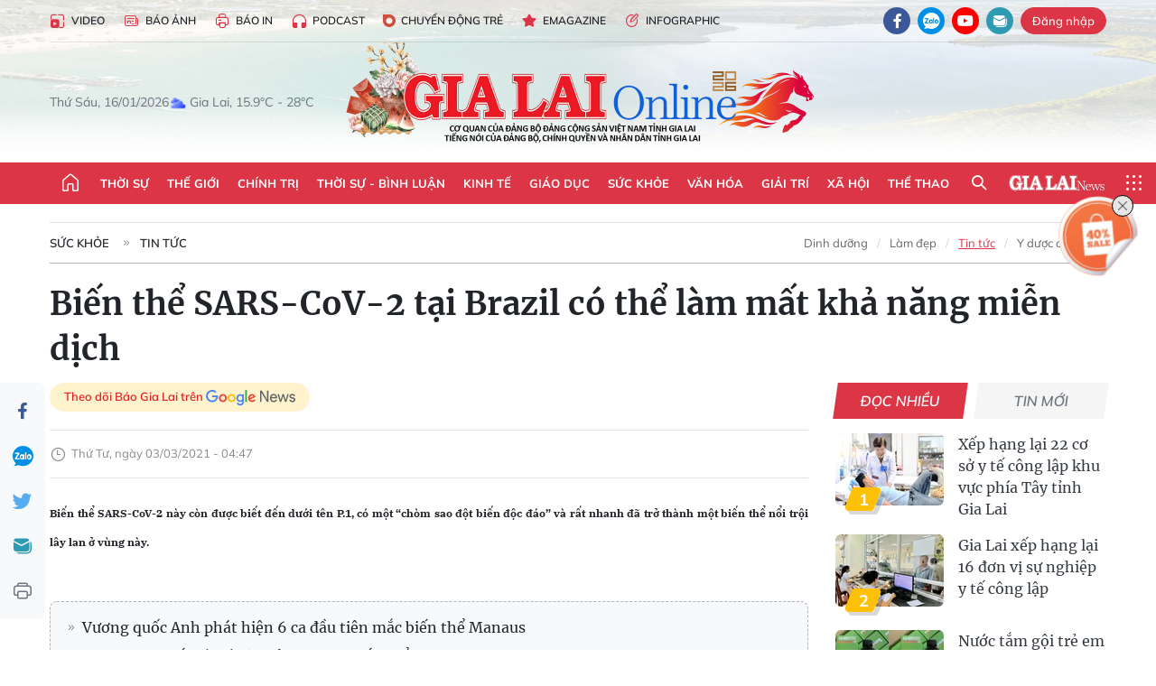

--- FILE ---
content_type: text/html;charset=utf-8
request_url: https://baogialai.com.vn/bien-the-sars-cov-2-tai-brazil-co-the-lam-mat-kha-nang-mien-dich-post33262.html
body_size: 36582
content:
<!DOCTYPE html> <html lang="vi"> <head> <title>Biến thể SARS-CoV-2 tại Brazil có thể làm mất khả năng miễn dịch | Báo Gia Lai điện tử</title> <meta name="description" content="Biến thể SARS-CoV-2 này còn được biết đến dưới tên P.1, có một “chòm sao đột biến độc đáo“ và rất nhanh đã trở thành một biến thể nổi trội lây lan ở vùng này."/> <meta name="keywords" content="biến thể SARS-CoV-2,virus SARS-CoV-2,Brazil,nhà khoa học,biến thể"/> <meta name="news_keywords" content="biến thể SARS-CoV-2,virus SARS-CoV-2,Brazil,nhà khoa học,biến thể"/> <meta http-equiv="Content-Type" content="text/html; charset=utf-8"/> <meta http-equiv="X-UA-Compatible" content="IE=edge"/> <meta http-equiv="refresh" content="1800"/> <meta name="revisit-after" content="1 days"/> <meta name="viewport" content="width=device-width, initial-scale=1"> <meta http-equiv="content-language" content="vi"/> <meta name="format-detection" content="telephone=no"/> <meta name="format-detection" content="address=no"/> <meta name="apple-mobile-web-app-capable" content="yes"> <meta name="apple-mobile-web-app-status-bar-style" content="black"> <meta name="apple-mobile-web-app-title" content="Báo Gia Lai điện tử"/> <meta name="referrer" content="no-referrer-when-downgrade"/> <link rel="shortcut icon" href="https://cdn.baogialai.com.vn/assets/web/styles/img/favicon_vi.ico" type="image/x-icon"/> <link rel="preconnect" href="https://cdn.baogialai.com.vn"/> <link rel="dns-prefetch" href="https://cdn.baogialai.com.vn"/> <link rel="dns-prefetch" href="//static.baogialai.com.vn"/> <link rel="dns-prefetch" href="//www.google-analytics.com"/> <link rel="dns-prefetch" href="//www.googletagmanager.com"/> <link rel="dns-prefetch" href="//stc.za.zaloapp.com"/> <link rel="dns-prefetch" href="//fonts.googleapis.com"/> <meta property="fb:pages" content="1879835095375968"/> <script> var cmsConfig = { domainDesktop: 'https://baogialai.com.vn', domainMobile: 'https://baogialai.com.vn', domainApi: 'https://api.baogialai.com.vn', domainStatic: 'https://cdn.baogialai.com.vn', domainLog: 'https://log.baogialai.com.vn', googleAnalytics: 'G-KM6CQHNG73', siteId: 0, pageType: 1, objectId: 33262, adsZone: 60, allowAds: true, adsLazy: true, antiAdblock: true, }; if (window.location.protocol !== 'https:' && window.location.hostname.indexOf('baogialai.com.vn') !== -1) { window.location = 'https://' + window.location.hostname + window.location.pathname + window.location.hash; } var USER_AGENT = window.navigator && (window.navigator.userAgent || window.navigator.vendor) || window.opera || "", IS_MOBILE = /Android|webOS|iPhone|iPod|BlackBerry|Windows Phone|IEMobile|Mobile Safari|Opera Mini/i.test(USER_AGENT); function setCookie(o, e, i) { var n = new Date; n.setTime(n.getTime() + 24 * i * 60 * 60 * 1e3); var t = "expires=" + n.toUTCString(); document.cookie = o + "=" + e + "; " + t + "; path=/" } function getCookie(o) { var e = document.cookie.indexOf(o + "="), i = e + o.length + 1; if (!e && o !== document.cookie.substring(0, o.length)) return null; if (-1 === e) return null; var n = document.cookie.indexOf(";", i); return -1 === n && (n = document.cookie.length), unescape(document.cookie.substring(i, n)) } function removeHash() { 0 < window.location.toString().indexOf("#") && window.history.pushState("", document.title, window.location.pathname) }; </script> <script> if (USER_AGENT && USER_AGENT.indexOf("facebot") <= 0 && USER_AGENT.indexOf("facebookexternalhit") <= 0) { var query = ''; var hash = ''; if (window.location.search) query = window.location.search; if (window.location.hash) hash = window.location.hash; var canonicalUrl = 'https://baogialai.com.vn/bien-the-sars-cov-2-tai-brazil-co-the-lam-mat-kha-nang-mien-dich-post33262.html' + query + hash ; var curUrl = decodeURIComponent(window.location.href); if (!location.port && canonicalUrl.startsWith("http") && curUrl != canonicalUrl) { window.location.replace(canonicalUrl); } } </script> <meta name="author" content="Báo Gia Lai điện tử"/> <meta name="copyright" content="Copyright © 2026 by Báo Gia Lai điện tử"/> <meta name="RATING" content="GENERAL"/> <meta name="GENERATOR" content="Báo Gia Lai điện tử"/> <meta content="Báo Gia Lai điện tử" itemprop="sourceOrganization" name="source"/> <meta content="news" itemprop="genre" name="medium"/> <meta name="robots" content="noarchive, max-image-preview:large, index, follow"/> <meta name="GOOGLEBOT" content="noarchive, max-image-preview:large, index, follow"/> <link rel="canonical" href="https://baogialai.com.vn/bien-the-sars-cov-2-tai-brazil-co-the-lam-mat-kha-nang-mien-dich-post33262.html"/> <meta property="og:site_name" content="Báo Gia Lai điện tử"/> <meta property="og:rich_attachment" content="true"/> <meta property="og:type" content="article"/> <meta property="og:url" content="https://baogialai.com.vn/bien-the-sars-cov-2-tai-brazil-co-the-lam-mat-kha-nang-mien-dich-post33262.html"/> <meta property="og:image" content="https://cdn.baogialai.com.vn/images/a95dd877509f86a1e987f3f156033689c79ac5d022e1e08cd5436cae85b8532de2d35b979e4e3e5e4df2d138784c5de69c53a3a10a4725d3030ffd6e5025a10dd52a9877191e29f711ff4ea79aae1da2/images3006733_1bienthe.jpg.webp"/> <meta property="og:title" content="Biến thể SARS-CoV-2 tại Brazil có thể làm mất khả năng miễn dịch"/> <meta property="og:description" content="Biến thể SARS-CoV-2 này còn được biết đến dưới tên P.1, có một “chòm sao đột biến độc đáo“ và rất nhanh đã trở thành một biến thể nổi trội lây lan ở vùng này."/> <meta name="twitter:card" value="summary"/> <meta name="twitter:url" content="https://baogialai.com.vn/bien-the-sars-cov-2-tai-brazil-co-the-lam-mat-kha-nang-mien-dich-post33262.html"/> <meta name="twitter:title" content="Biến thể SARS-CoV-2 tại Brazil có thể làm mất khả năng miễn dịch"/> <meta name="twitter:description" content="Biến thể SARS-CoV-2 này còn được biết đến dưới tên P.1, có một “chòm sao đột biến độc đáo“ và rất nhanh đã trở thành một biến thể nổi trội lây lan ở vùng này."/> <meta name="twitter:image" content="https://cdn.baogialai.com.vn/images/a95dd877509f86a1e987f3f156033689c79ac5d022e1e08cd5436cae85b8532de2d35b979e4e3e5e4df2d138784c5de69c53a3a10a4725d3030ffd6e5025a10dd52a9877191e29f711ff4ea79aae1da2/images3006733_1bienthe.jpg.webp"/> <meta name="twitter:site" content="@Báo Gia Lai điện tử"/> <meta name="twitter:creator" content="@Báo Gia Lai điện tử"/> <meta property="article:publisher" content="https://www.facebook.com/baogialai.net/"/> <meta property="article:tag" content="biến thể SARS-CoV-2,virus SARS-CoV-2,Brazil,nhà khoa học,biến thể"/> <meta property="article:section" content="Tin tức"/> <meta property="article:published_time" content="2021-03-03T11:47:00+0700"/> <meta property="article:modified_time" content="2023-01-11T22:54:50+0700"/> <link rel="amphtml" href="https://baogialai.com.vn/bien-the-sars-cov-2-tai-brazil-co-the-lam-mat-kha-nang-mien-dich-post33262.amp"/> <script type="application/ld+json"> { "@context": "http://schema.org", "@type": "Organization", "name": "Báo Gia Lai điện tử", "url": "https://baogialai.com.vn", "logo": "https://cdn.baogialai.com.vn/assets/web/styles/img/logo.png", "foundingDate": "1947", "founders": [ { "@type": "Person", "name": "CƠ QUAN CỦA ĐẢNG BỘ ĐẢNG CỘNG SẢN VIỆT NAM TỈNH GIA LAI" } ], "address": [ { "@type": "PostalAddress", "streetAddress": "02 A Hoàng Văn Thụ, TP. Pleiku, tỉnh Gia Lai", "addressLocality": "Gia Lai City", "addressRegion": "Northeast", "postalCode": "600000", "addressCountry": "VNM" } ], "contactPoint": [ { "@type": "ContactPoint", "telephone": "+84-269-3824-123", "contactType": "customer service" } ], "sameAs": [ "https://www.facebook.com/baogialai.net" ] } </script> <script type="application/ld+json"> { "@context" : "https://schema.org", "@type" : "WebSite", "name": "Báo Gia Lai điện tử", "url": "https://baogialai.com.vn", "alternateName" : "Báo và phát thanh, truyền hình Gia Lai, CƠ QUAN CỦA ĐẢNG BỘ ĐẢNG CỘNG SẢN VIỆT NAM TỈNH GIA LAI", "potentialAction": { "@type": "SearchAction", "target": { "@type": "EntryPoint", "urlTemplate": "https://baogialai.com.vn/search/?q={search_term_string}" }, "query-input": "required name=search_term_string" } } </script> <script type="application/ld+json"> { "@context":"http://schema.org", "@type":"BreadcrumbList", "itemListElement":[ { "@type":"ListItem", "position":1, "item":{ "@id":"https://baogialai.com.vn/suc-khoe/tin-tuc/", "name":"Tin tức" } } ] } </script> <script type="application/ld+json"> { "@context": "http://schema.org", "@type": "NewsArticle", "mainEntityOfPage":{ "@type":"WebPage", "@id":"https://baogialai.com.vn/bien-the-sars-cov-2-tai-brazil-co-the-lam-mat-kha-nang-mien-dich-post33262.html" }, "headline": "Biến thể SARS-CoV-2 tại Brazil có thể làm mất khả năng miễn dịch", "description": "Biến thể SARS-CoV-2 này còn được biết đến dưới tên P.1, có một “chòm sao đột biến độc đáo“ và rất nhanh đã trở thành một biến thể nổi trội lây lan ở vùng này.", "image": { "@type": "ImageObject", "url": "https://cdn.baogialai.com.vn/images/a95dd877509f86a1e987f3f156033689c79ac5d022e1e08cd5436cae85b8532de2d35b979e4e3e5e4df2d138784c5de69c53a3a10a4725d3030ffd6e5025a10dd52a9877191e29f711ff4ea79aae1da2/images3006733_1bienthe.jpg.webp", "width" : 1200, "height" : 675 }, "datePublished": "2021-03-03T11:47:00+0700", "dateModified": "2023-01-11T22:54:50+0700", "author": { "@type": "Person", "name": "" }, "publisher": { "@type": "Organization", "name": "Báo Gia Lai điện tử", "logo": { "@type": "ImageObject", "url": "https://cdn.baogialai.com.vn/assets/web/styles/img/logo.png" } } } </script> <link rel="preload" href="https://cdn.baogialai.com.vn/assets/web/styles/css/main.min-1.0.56.css" as="style"> <link rel="preload" href="https://cdn.baogialai.com.vn/assets/web/js/main.min-1.0.44.js" as="script"> <link rel="preload" href="https://cdn.baogialai.com.vn/assets/web/js/detail.min-1.0.23.js" as="script"> <link rel="preload" href="https://common.mcms.one/assets/styles/css/baogialai-1.0.2.css" as="style"> <link rel="stylesheet" href="https://common.mcms.one/assets/styles/css/baogialai-1.0.2.css"> <link id="cms-style" rel="stylesheet" href="https://cdn.baogialai.com.vn/assets/web/styles/css/main.min-1.0.56.css"> <style>.zl-likeshare{display:none}</style> <script type="text/javascript"> var _metaOgUrl = 'https://baogialai.com.vn/bien-the-sars-cov-2-tai-brazil-co-the-lam-mat-kha-nang-mien-dich-post33262.html'; var page_title = document.title; var tracked_url = window.location.pathname + window.location.search + window.location.hash; var cate_path = 'suc-khoe/tin-tuc'; if (cate_path.length > 0) { tracked_url = "/" + cate_path + tracked_url; } </script> <script async="" src="https://www.googletagmanager.com/gtag/js?id=G-KM6CQHNG73"></script> <script> window.dataLayer = window.dataLayer || []; function gtag() { dataLayer.push(arguments); } gtag('js', new Date()); gtag('config', 'G-KM6CQHNG73', {page_path: tracked_url}); </script> <script>window.dataLayer = window.dataLayer || []; dataLayer.push({'pageCategory': '/suc\-khoe\/tin\-tuc'});</script> <script> window.dataLayer = window.dataLayer || []; dataLayer.push({ 'event': 'Pageview', 'articleId': '33262', 'articleTitle': 'Biến thể SARS-CoV-2 tại Brazil có thể làm mất khả năng miễn dịch', 'articleCategory': 'Tin tức', 'articleAlowAds': true, 'articleType': 'normal', 'articleTags': 'biến thể SARS-CoV-2,virus SARS-CoV-2,Brazil,nhà khoa học,biến thể', 'articlePublishDate': '2021-03-03T11:47:00+0700', 'articleThumbnail': 'https://cdn.baogialai.com.vn/images/a95dd877509f86a1e987f3f156033689c79ac5d022e1e08cd5436cae85b8532de2d35b979e4e3e5e4df2d138784c5de69c53a3a10a4725d3030ffd6e5025a10dd52a9877191e29f711ff4ea79aae1da2/images3006733_1bienthe.jpg.webp', 'articleShortUrl': 'https://baogialai.com.vn/bien-the-sars-cov-2-tai-brazil-co-the-lam-mat-kha-nang-mien-dich-post33262.html', 'articleFullUrl': 'https://baogialai.com.vn/bien-the-sars-cov-2-tai-brazil-co-the-lam-mat-kha-nang-mien-dich-post33262.html', }); </script> <script type='text/javascript'> gtag('event', 'article_page', { 'articleId': '33262', 'articleTitle': 'Biến thể SARS-CoV-2 tại Brazil có thể làm mất khả năng miễn dịch', 'articleCategory': 'Tin tức', 'articleAlowAds': true, 'articleType': 'normal', 'articleTags': 'biến thể SARS-CoV-2,virus SARS-CoV-2,Brazil,nhà khoa học,biến thể', 'articlePublishDate': '2021-03-03T11:47:00+0700', 'articleThumbnail': 'https://cdn.baogialai.com.vn/images/a95dd877509f86a1e987f3f156033689c79ac5d022e1e08cd5436cae85b8532de2d35b979e4e3e5e4df2d138784c5de69c53a3a10a4725d3030ffd6e5025a10dd52a9877191e29f711ff4ea79aae1da2/images3006733_1bienthe.jpg.webp', 'articleShortUrl': 'https://baogialai.com.vn/bien-the-sars-cov-2-tai-brazil-co-the-lam-mat-kha-nang-mien-dich-post33262.html', 'articleFullUrl': 'https://baogialai.com.vn/bien-the-sars-cov-2-tai-brazil-co-the-lam-mat-kha-nang-mien-dich-post33262.html', }); </script> <script type="text/javascript"> var videoAds = 'https://sspapi.admicro.vn/ssp_request/video?u=baogialai.com.vn%2F[URL_PATH]&z=2033613&p=1&w=650&h=300&l=-1&loc=-1&tags=1,2,3,4,5&adstype=2&vtype=1&bannerlimit=5&bannerid=-1'</script> <script async type="application/javascript" src="https://news.google.com/swg/js/v1/swg-basic.js"></script>
<script> (self.SWG_BASIC = self.SWG_BASIC || []).push( basicSubscriptions => { basicSubscriptions.init({ type: "NewsArticle", isPartOfType: ["Product"], isPartOfProductId: "CAowjfbLCw:openaccess", clientOptions: { theme: "light", lang: "vi" }, }); });
</script>
<script>(function(w,d,s,l,i){w[l]=w[l]||[];w[l].push({'gtm.start':
new Date().getTime(),event:'gtm.js'});var f=d.getElementsByTagName(s)[0],
j=d.createElement(s),dl=l!='dataLayer'?'&l='+l:'';j.async=true;j.src=
'https://www.googletagmanager.com/gtm.js?id='+i+dl;f.parentNode.insertBefore(j,f);
})(window,document,'script','dataLayer','GTM-TB9TXDXN');</script>
<script async src="https://static.amcdn.vn/tka/cdn.js" type="text/javascript"></script>
<script> var arfAsync = arfAsync || [];
</script>
<script id="arf-core-js" onerror="window.arferrorload=true;" src="//media1.admicro.vn/cms/Arf.min.js" async></script> <script async src="https://sp.zalo.me/plugins/sdk.js"></script> </head> <body class="normal"> <header class="site-header"> <div class="hdr-topbar"> <div class="container"> <div class="hdr-tool"> <a href="/media/" class="hdr-link" title="Video" target="_blank"><i class="ic-type-video"></i>Video</a> <a href="/bao-anh/" class="hdr-link" title="Báo Ảnh"><i class="ic-news"></i>Báo Ảnh</a> <a href="/bao-in/" class="hdr-link"><i class="ic-p-magazine"></i>Báo in</a> <a href="/podcast/" class="hdr-link" title="Podcast"><i class="ic-type-headphones"></i>Podcast</a> <a href="/chuyen-dong-tre/" class="hdr-link" title="Chuyển động trẻ" target="_blank"><i class="ic-cdt"></i>Chuyển động trẻ</a> <a href="/multimedia/emagazine/" class="hdr-link" title="Emagazine"><i class="ic-star"></i>Emagazine</a> <a href="/multimedia/infographics/" class="hdr-link" title="Infographic"><i class="ic-status"></i>Infographic</a> </div> <div class="hdr-social"> <a href="https://www.facebook.com/baogialai.net" class="fb" target="_blank" title="Quan tâm báo Gia Lai trên facebook"><i class="ic-facebook"></i></a> <a href="https://zalo.me/2001351235895213476" class="zl" target="_blank" title="Quan tâm báo Gia Lai trên zalo"><i class="ic-zalo"></i></a> <a href="https://www.youtube.com/channel/UCDJdbERJb4Tk72cgn3mRwtQ" class="yt" target="_blank" title="Quan tâm báo Gia Lai trên Youtube"><i class="ic-youtube"></i></a> <a href="mailto:glo@baogialai.com.vn" class="ml" target="_blank" title="Gửi email tới báo Gia Lai"><i class="ic-mail"></i></a> <div class="wrap-user user-profile"></div> </div> </div> </div> <div class="center container"> <div class="wrap"> <div class="time" id="fulltime"></div> <div class="weather" id="weather-box"></div> </div> <div class="hdr-logo"> <div class="logo"> <a href="https://baogialai.com.vn" title="Báo Gia Lai điện tử">Báo Gia Lai điện tử</a> </div> </div> </div> <nav class="navigation"> <ul class="container menu-wrap"> <li class="main home"> <a href="/" class="menu-heading" title="Trang chủ"><i class="ic-home"></i></a> </li> <li class="main"> <a class="menu-heading" href="https://baogialai.com.vn/thoi-su-su-kien/" title="Thời sự">Thời sự</a> </li> <li class="main"> <a class="menu-heading" href="https://baogialai.com.vn/thoi-su-quoc-te/" title="Thế giới">Thế giới</a> </li> <li class="main"> <a class="menu-heading" href="https://baogialai.com.vn/chinh-tri/" title="Chính trị">Chính trị</a> <div class="submenu"> <a href="https://baogialai.com.vn/chinh-tri/nhan-su/" title="Nhân sự">Nhân sự</a> <a href="https://baogialai.com.vn/chinh-tri/quoc-phong-an-ninh/" title="Quốc phòng - An ninh">Quốc phòng - An ninh</a> <a href="https://baogialai.com.vn/chinh-tri/tin-tuc/" title="Tin tức">Tin tức</a> <a href="https://baogialai.com.vn/chinh-tri/bao-ve-nen-tang-tu-tuong-cua-dang/" title="Bảo vệ nền tảng tư tưởng của Đảng">Bảo vệ nền tảng tư tưởng của Đảng</a> </div> </li> <li class="main"> <a class="menu-heading" href="https://baogialai.com.vn/thoi-su-binh-luan/" title="Thời sự - Bình luận">Thời sự - Bình luận</a> </li> <li class="main"> <a class="menu-heading" href="https://baogialai.com.vn/kinh-te/" title="Kinh tế">Kinh tế</a> <div class="submenu"> <a href="https://baogialai.com.vn/kinh-te/doanh-nghiep/" title="Doanh nghiệp">Doanh nghiệp</a> <a href="https://baogialai.com.vn/xe-may-xe-o-to/" title="Xe máy - Ô tô">Xe máy - Ô tô</a> <a href="https://baogialai.com.vn/thi-truong-vang/" title="Thị trường vàng">Thị trường vàng</a> <a href="https://baogialai.com.vn/kinh-te/nong-nghiep/" title="Nông-lâm-ngư nghiệp">Nông-lâm-ngư nghiệp</a> <a href="https://baogialai.com.vn/kinh-te/tai-chinh/" title="Tài chính">Tài chính</a> <a href="https://baogialai.com.vn/kinh-te/hang-hoa-tieu-dung/" title="Hàng hóa - Tiêu dùng">Hàng hóa - Tiêu dùng</a> </div> </li> <li class="main"> <a class="menu-heading" href="https://baogialai.com.vn/giao-duc/" title="Giáo dục">Giáo dục</a> <div class="submenu"> <a href="https://baogialai.com.vn/giao-duc/chuyen-truong-chuyen-lop/" title="Chuyện trường, chuyện lớp">Chuyện trường, chuyện lớp</a> <a href="https://baogialai.com.vn/giao-duc/tuyen-sinh/" title="Tuyển sinh">Tuyển sinh</a> <a href="https://baogialai.com.vn/giao-duc/tin-tuc/" title="Tin tức">Tin tức</a> </div> </li> <li class="main"> <a class="menu-heading" href="https://baogialai.com.vn/suc-khoe/" title="Sức khỏe">Sức khỏe</a> <div class="submenu"> <a href="https://baogialai.com.vn/suc-khoe/dinh-duong/" title="Dinh dưỡng">Dinh dưỡng</a> <a href="https://baogialai.com.vn/suc-khoe/lam-dep/" title="Làm đẹp">Làm đẹp</a> <a href="https://baogialai.com.vn/suc-khoe/tin-tuc/" title="Tin tức">Tin tức</a> <a href="https://baogialai.com.vn/suc-khoe/y-duoc-co-truyen/" title="Y dược cổ truyền">Y dược cổ truyền</a> </div> </li> <li class="main"> <a class="menu-heading" href="https://baogialai.com.vn/van-hoa/" title="Văn hóa">Văn hóa</a> <div class="submenu"> <a href="https://baogialai.com.vn/van-hoa/co-hoc-tinh-hoa/" title="Cổ học tinh hoa">Cổ học tinh hoa</a> <a href="https://baogialai.com.vn/van-hoa/van-hoc-nghe-thuat/" title="Văn học - Nghệ thuật">Văn học - Nghệ thuật</a> <a href="https://baogialai.com.vn/van-hoa/qua-tang-tam-hon-2022/" title="Quà tặng tâm hồn">Quà tặng tâm hồn</a> </div> </li> <li class="main"> <a class="menu-heading" href="https://baogialai.com.vn/giai-tri/" title="Giải trí">Giải trí</a> <div class="submenu"> <a href="https://baogialai.com.vn/giai-tri/am-nhac-dien-anh/" title="Âm nhạc - Điện ảnh">Âm nhạc - Điện ảnh</a> <a href="https://baogialai.com.vn/giai-tri/the-gioi-nghe-si/" title="Thế giới nghệ sĩ">Thế giới nghệ sĩ</a> <a href="https://baogialai.com.vn/giai-tri/thoi-trang/" title="Thời trang">Thời trang</a> </div> </li> <li class="main"> <a class="menu-heading" href="https://baogialai.com.vn/doi-song/" title="Xã hội">Xã hội</a> <div class="submenu"> <a href="https://baogialai.com.vn/doi-song/dan-sinh/" title="Đời sống">Đời sống</a> <a href="https://baogialai.com.vn/doi-song/gia-dinh/" title="Gia đình">Gia đình</a> <a href="https://baogialai.com.vn/doi-song/lao-dong-viec-lam/" title="Lao động - Việc làm">Lao động - Việc làm</a> <a href="https://baogialai.com.vn/tu-thien/" title="Từ thiện">Từ thiện</a> <a href="https://baogialai.com.vn/xoa-nha-tam-nha-dot-nat/" title="Xóa nhà tạm, nhà dột nát">Xóa nhà tạm, nhà dột nát</a> </div> </li> <li class="main"> <a class="menu-heading" href="https://baogialai.com.vn/the-thao/" title="Thể thao">Thể thao</a> <div class="submenu"> <a href="https://baogialai.com.vn/the-thao/bong-da/" title="Bóng đá">Bóng đá</a> <a href="https://baogialai.com.vn/ma-ra-thon/" title="Marathon">Marathon</a> <a href="https://baogialai.com.vn/tennis-pickleball/" title="Tennis-Pickleball">Tennis-Pickleball</a> <a href="https://baogialai.com.vn/the-thao/trong-nuoc-2022/" title="Thể thao cộng đồng">Thể thao cộng đồng</a> </div> </li> <li class="main search"> <div class="search-btn"> <i class="ic-search"></i> </div> <div class="dropdown-menu"> <div class="search-form"> <input type="text" class="form-control txtsearch" placeholder="Tìm kiếm"> <button type="button" class="btn btn_search" aria-label="Tìm kiếm">Tìm kiếm</button> </div> </div> </li> <li class="main logo-news"><a href="https://en.baogialai.com.vn" title="Gia Lai News">Gia Lai News</a></li> <li class="main menu"> <div class="menu-btn"> <i class="ic-menu"></i> </div> <div class="dropdown-menu"> <div class="container mega-menu"> <div class="menu-col"> <a href="https://baogialai.com.vn/thoi-su-su-kien/" title="Thời sự">Thời sự</a> </div> <div class="menu-col"> <a href="https://baogialai.com.vn/thoi-su-quoc-te/" title="Thế giới">Thế giới</a> </div> <div class="menu-col"> <a href="https://baogialai.com.vn/chinh-tri/" title="Chính trị">Chính trị</a> <a href="https://baogialai.com.vn/chinh-tri/nhan-su/" title="Nhân sự">Nhân sự</a> <a href="https://baogialai.com.vn/chinh-tri/tin-tuc/" title="Tin tức">Tin tức</a> <a href="https://baogialai.com.vn/chinh-tri/bao-ve-nen-tang-tu-tuong-cua-dang/" title="Bảo vệ nền tảng tư tưởng của Đảng">Bảo vệ nền tảng tư tưởng của Đảng</a> <a href="https://baogialai.com.vn/chinh-tri/quoc-phong-an-ninh/" title="Quốc phòng - An ninh">Quốc phòng - An ninh</a> </div> <div class="menu-col"> <a href="https://baogialai.com.vn/thoi-su-binh-luan/" title="Thời sự - Bình luận">Thời sự - Bình luận</a> </div> <div class="menu-col"> <a href="https://baogialai.com.vn/kinh-te/" title="Kinh tế">Kinh tế</a> <a href="https://baogialai.com.vn/thi-truong-vang/" title="Thị trường vàng">Thị trường vàng</a> <a href="https://baogialai.com.vn/xe-may-xe-o-to/" title="Xe máy - Ô tô">Xe máy - Ô tô</a> <a href="https://baogialai.com.vn/kinh-te/doanh-nghiep/" title="Doanh nghiệp">Doanh nghiệp</a> <a href="https://baogialai.com.vn/kinh-te/nong-nghiep/" title="Nông-lâm-ngư nghiệp">Nông-lâm-ngư nghiệp</a> <a href="https://baogialai.com.vn/kinh-te/hang-hoa-tieu-dung/" title="Hàng hóa - Tiêu dùng">Hàng hóa - Tiêu dùng</a> <a href="https://baogialai.com.vn/kinh-te/tai-chinh/" title="Tài chính">Tài chính</a> </div> <div class="menu-col"> <a href="https://baogialai.com.vn/giao-duc/" title="Giáo dục">Giáo dục</a> <a href="https://baogialai.com.vn/giao-duc/tin-tuc/" title="Tin tức">Tin tức</a> <a href="https://baogialai.com.vn/giao-duc/tuyen-sinh/" title="Tuyển sinh">Tuyển sinh</a> <a href="https://baogialai.com.vn/giao-duc/chuyen-truong-chuyen-lop/" title="Chuyện trường, chuyện lớp">Chuyện trường, chuyện lớp</a> </div> <div class="menu-col"> <a href="https://baogialai.com.vn/suc-khoe/" title="Sức khỏe">Sức khỏe</a> <a href="https://baogialai.com.vn/suc-khoe/y-duoc-co-truyen/" title="Y dược cổ truyền">Y dược cổ truyền</a> <a href="https://baogialai.com.vn/suc-khoe/dinh-duong/" title="Dinh dưỡng">Dinh dưỡng</a> <a href="https://baogialai.com.vn/suc-khoe/lam-dep/" title="Làm đẹp">Làm đẹp</a> <a href="https://baogialai.com.vn/suc-khoe/tin-tuc/" title="Tin tức">Tin tức</a> </div> <div class="menu-col"> <a href="https://baogialai.com.vn/van-hoa/" title="Văn hóa">Văn hóa</a> <a href="https://baogialai.com.vn/van-hoa/van-hoc-nghe-thuat/" title="Văn học - Nghệ thuật">Văn học - Nghệ thuật</a> <a href="https://baogialai.com.vn/van-hoa/co-hoc-tinh-hoa/" title="Cổ học tinh hoa">Cổ học tinh hoa</a> <a href="https://baogialai.com.vn/van-hoa/qua-tang-tam-hon-2022/" title="Quà tặng tâm hồn">Quà tặng tâm hồn</a> </div> <div class="menu-col"> <a href="https://baogialai.com.vn/giai-tri/" title="Giải trí">Giải trí</a> <a href="https://baogialai.com.vn/giai-tri/the-gioi-nghe-si/" title="Thế giới nghệ sĩ">Thế giới nghệ sĩ</a> <a href="https://baogialai.com.vn/giai-tri/am-nhac-dien-anh/" title="Âm nhạc - Điện ảnh">Âm nhạc - Điện ảnh</a> <a href="https://baogialai.com.vn/giai-tri/thoi-trang/" title="Thời trang">Thời trang</a> </div> <div class="menu-col"> <a href="https://baogialai.com.vn/song-tre-song-dep/" title="Sống trẻ">Sống trẻ</a> <a href="https://baogialai.com.vn/song-tre-song-dep/hoat-dong-doan-hoi-doi/" title="Hoạt động Đoàn - Hội - Đội">Hoạt động Đoàn - Hội - Đội</a> <a href="https://baogialai.com.vn/song-tre-song-dep/the-gioi-tre/" title="Thế giới trẻ">Thế giới trẻ</a> </div> <div class="menu-col"> <a href="https://baogialai.com.vn/doi-song/" title="Xã hội">Xã hội</a> <a href="https://baogialai.com.vn/doi-song/dan-sinh/" title="Đời sống">Đời sống</a> <a href="https://baogialai.com.vn/doi-song/lao-dong-viec-lam/" title="Lao động - Việc làm">Lao động - Việc làm</a> <a href="https://baogialai.com.vn/doi-song/gia-dinh/" title="Gia đình">Gia đình</a> </div> <div class="menu-col"> <a href="https://baogialai.com.vn/the-thao/" title="Thể thao">Thể thao</a> <a href="https://baogialai.com.vn/tennis-pickleball/" title="Tennis-Pickleball">Tennis-Pickleball</a> <a href="https://baogialai.com.vn/ma-ra-thon/" title="Marathon">Marathon</a> <a href="https://baogialai.com.vn/the-thao/bong-da/" title="Bóng đá">Bóng đá</a> <a href="https://baogialai.com.vn/the-thao/trong-nuoc-2022/" title="Thể thao cộng đồng">Thể thao cộng đồng</a> </div> <div class="menu-col"> <a href="https://baogialai.com.vn/du-lich/" title="Du lịch">Du lịch</a> <a href="https://baogialai.com.vn/van-hoa/am-thuc/" title="Ẩm thực">Ẩm thực</a> <a href="https://baogialai.com.vn/du-lich/hanh-trang-lu-hanh/" title="Hành trang lữ hành">Hành trang lữ hành</a> <a href="https://baogialai.com.vn/du-lich/tin-tuc/" title="Tin tức">Tin tức</a> </div> <div class="menu-col"> <a href="https://baogialai.com.vn/phap-luat/" title="Pháp luật">Pháp luật</a> <a href="https://baogialai.com.vn/phap-luat/tin-tuc/" title="Tin tức">Tin tức</a> <a href="https://baogialai.com.vn/phap-luat/ky-su-phap-dinh/" title="Ký sự pháp đình">Ký sự pháp đình</a> <a href="https://baogialai.com.vn/phap-luat/goc-canh-bao-chong-tin-gia/" title="Góc cảnh báo / Chống tin giả">Góc cảnh báo / Chống tin giả</a> </div> <div class="menu-col"> <a href="https://baogialai.com.vn/do-thi/" title="Đô thị">Đô thị</a> <a href="https://baogialai.com.vn/do-thi/khong-gian-song-2022/" title="Không gian sống">Không gian sống</a> <a href="https://baogialai.com.vn/do-thi/nhip-song-do-thi-2022/" title="Nhịp sống Đô thị">Nhịp sống Đô thị</a> </div> <div class="menu-col"> <a href="https://baogialai.com.vn/ban-doc/" title="Tòa soạn-Bạn đọc">Tòa soạn-Bạn đọc</a> </div> <div class="menu-col"> <a href="https://baogialai.com.vn/phong-su-ky-su/" title="Phóng sự - Ký sự">Phóng sự - Ký sự</a> </div> <div class="menu-col"> <a href="https://baogialai.com.vn/khoa-hoc-cong-nghe/" title="Khoa học - Công nghệ">Khoa học - Công nghệ</a> <a href="https://baogialai.com.vn/khoa-hoc-cong-nghe/bi-an-khoa-hoc-2022/" title="Bí ẩn khoa học">Bí ẩn khoa học</a> <a href="https://baogialai.com.vn/khoa-hoc-cong-nghe/tin-tuc-cong-nghe-2022/" title="Tin tức công nghệ">Tin tức công nghệ</a> <a href="https://baogialai.com.vn/khoa-hoc-cong-nghe/xe-360-2022/" title="Xe 360">Xe 360</a> </div> <div class="menu-col"> <a href="https://baogialai.com.vn/multimedia/" title="Multimedia">Multimedia</a> <a href="https://baogialai.com.vn/multimedia/emagazine/" title="Emagazine">Emagazine</a> <a href="https://baogialai.com.vn/multimedia/infographics/" title="Infographics">Infographics</a> </div> <div class="menu-col"> <a href="https://baogialai.com.vn/podcast/" title="Podcast">Podcast</a> <a href="https://baogialai.com.vn/gia-lai-hom-nay/" title="Gia Lai ngày mới">Gia Lai ngày mới</a> <a href="https://baogialai.com.vn/chuyen-nguoi-gia-lai/" title="Chuyện Người Gia Lai">Chuyện Người Gia Lai</a> </div> <div class="menu-col"> <a href="https://baogialai.com.vn/media/" title="Video">Video</a> <a href="https://baogialai.com.vn/multimedia/video/gia-lai-48h/" title="24 giờ">24 giờ</a> <a href="https://baogialai.com.vn/ban-tin-the-gioi/" title="Bản tin Thế giới">Bản tin Thế giới</a> <a href="https://baogialai.com.vn/multimedia/video/tin-tuc/" title="Tin tức">Tin tức</a> <a href="https://baogialai.com.vn/multimedia/video/phong-su/" title="Phóng sự">Phóng sự</a> <a href="https://baogialai.com.vn/media/van-hoa-2022/" title="Văn hóa">Văn hóa</a> <a href="https://baogialai.com.vn/media/the-thao-2022/" title="Thể thao">Thể thao</a> </div> <div class="menu-col"> <a href="https://baogialai.com.vn/thoi-tiet/" title="Thời tiết">Thời tiết</a> <a href="https://baogialai.com.vn/thoi-tiet/thoi-tiet-hom-nay/" title="Thời tiết hôm nay">Thời tiết hôm nay</a> <a href="https://baogialai.com.vn/thoi-tiet/canh-bao-thien-tai/" title="Cảnh báo thiên tai">Cảnh báo thiên tai</a> </div> <div class="menu-col"> <a href="https://baogialai.com.vn/thong-tin-quang-cao/" title="Thông tin quảng cáo">Thông tin quảng cáo</a> </div> <div class="menu-col"> <a href="https://baogialai.com.vn/diem-den-gia-lai-2022/" title="Điểm đến Gia Lai">Điểm đến Gia Lai</a> </div> <div class="menu-col"> <a href="https://baogialai.com.vn/bao-anh/" title="Báo Ảnh">Báo Ảnh</a> </div> </div> </div> </li> </ul> </nav> </header> <div class="site-body"> <div class="container"> <div class="direction"> <h2 class="main"> <a href="https://baogialai.com.vn/suc-khoe/" title="Sức khỏe">Sức khỏe</a> </h2> <h2 class="main"> <a href="https://baogialai.com.vn/suc-khoe/tin-tuc/" title="Tin tức" class="active">Tin tức</a> </h2> <div class="sub"> <a class="" href="https://baogialai.com.vn/suc-khoe/dinh-duong/" title="Dinh dưỡng">Dinh dưỡng</a> <a class="" href="https://baogialai.com.vn/suc-khoe/lam-dep/" title="Làm đẹp">Làm đẹp</a> <a class="active" href="https://baogialai.com.vn/suc-khoe/tin-tuc/" title="Tin tức">Tin tức</a> <a class="" href="https://baogialai.com.vn/suc-khoe/y-duoc-co-truyen/" title="Y dược cổ truyền">Y dược cổ truyền</a> </div> </div> <div class="article"> <h1 class="article__title cms-title "> Biến thể SARS-CoV-2 tại Brazil có thể làm mất khả năng miễn dịch </h1> <div class="social-bar"> <div class="social"> <a href="javascript:void(0);" class="social-item fb" data-href="https://baogialai.com.vn/bien-the-sars-cov-2-tai-brazil-co-the-lam-mat-kha-nang-mien-dich-post33262.html" data-title="Biến thể SARS-CoV-2 tại Brazil có thể làm mất khả năng miễn dịch" data-rel="facebook" title="Chia sẻ qua Facebook"><i class="ic-facebook"></i></a> <a href="javascript:void(0);" class="social-item zl zalo-share-button" data-href="https://baogialai.com.vn/bien-the-sars-cov-2-tai-brazil-co-the-lam-mat-kha-nang-mien-dich-post33262.html" data-oaid="2001351235895213476" data-layout="2" data-color="blue" data-customize="true" title="Chia sẻ qua Zalo"><i class="ic-zalo"></i></a> <a href="javascript:void(0);" class="social-item tt" data-href="https://baogialai.com.vn/bien-the-sars-cov-2-tai-brazil-co-the-lam-mat-kha-nang-mien-dich-post33262.html" data-title="Biến thể SARS-CoV-2 tại Brazil có thể làm mất khả năng miễn dịch" data-rel="twitter" title="Chia sẻ qua Twitter"><i class="ic-twitter"></i></a> <a href="javascript:void(0);" class="social-item ml" href="mailto:?subject=Tin đáng đọc từ Báo Gia Lai&body=https://baogialai.com.vn/bien-the-sars-cov-2-tai-brazil-co-the-lam-mat-kha-nang-mien-dich-post33262.html"><i class="ic-mail"></i></a> <a href="javascript:void(0);" class="social-item pr sendprint" title="In bài viết"><i class="ic-print"></i></a> </div> </div> <div class="l-content content-col"> <div class="article__header"> <a class="gg-news" href="https://news.google.com/publications/CAAqBwgKMI32ywswvZHjAw" target="_blank" title="Google News"> <span>Theo dõi Báo Gia Lai trên</span> <img src="https://cdn.baogialai.com.vn/assets/web/styles/img/gg-news.png" alt="Google News">
</a> <div class="article__meta"> <time class="time" datetime="2021-03-03T11:47:00+0700"><i class="ic-clock"></i><span data-time="1614746820" data-format="long" data-gmt="true">03/03/2021 11:47</span></time> <meta class="cms-date" itemprop="datePublished" content="2021-03-03T11:47:00+0700"> </div> </div> <div class="article__body zce-content-body cms-body" itemprop="articleBody"> <style>.t3 { width: 620px; height: 413px; } .t1 { text-align: justify; } .t4 { text-align: right; } .t2 { font-size:12px; }</style>
<p class="t1"><span class="t2"><strong>Biến thể SARS-CoV-2 này còn được biết đến dưới tên P.1, có một “chòm sao đột biến độc đáo” và rất nhanh đã trở thành một biến thể nổi trội lây lan ở vùng này.</strong><br><br><span class="t2"></span></span></p>
<table class="rl center"> <tbody> <tr> <td> <ul> <li><a href="/channel/12471/202103/vuong-quoc-anh-phat-hien-6-ca-dau-tien-mac-bien-the-manaus-5725490/" rel="nofollow" target="_blank">Vương quốc Anh phát hiện 6 ca đầu tiên mắc biến thể Manaus</a></li> <li><a href="/channel/12471/202102/covid-19-the-gioi-co-khoang-4000-bien-the-5722153/" rel="nofollow" target="_blank">Covid-19: Thế giới có "khoảng 4.000 biến thể"</a></li> </ul></td> </tr> </tbody>
</table>
<div class="sda_middle"> <div id="sdaWeb_SdaArticleMiddle" class="rennab fyi" data-platform="1" data-position="Web_SdaArticleMiddle"> </div>
</div>
<table align="center" class="image center" width="620"> <tbody> <tr> <td><img alt="Nhân viên y tế chuyển bệnh nhân COVID-19 tới bệnh viện tại Manaus, bang Amazon, Brazil. (Ảnh: AFP/TTXVN)" src="[data-uri]" class="lazyload t3 cms-photo" data-large-src="https://cdn.baogialai.com.vn/images/a23ae70c477e47f6611ff4b01803e8119b60e471e17f235b8166d97acf34746dd89bb7813fd33c01f8698788c7a146d64ff3e210f1f156385369f6a236d3902e/images3006733_1bienthe.jpg" data-src="https://cdn.baogialai.com.vn/images/a7e8807136154960810ddb22e36715963fe94cf5c95f0743a02445154afe3991237e4055f50d057da52ae39f82e96dcbd1c4b0c842d5a4acdad864bfae8c4507/images3006733_1bienthe.jpg" title="Nhân viên y tế chuyển bệnh nhân COVID-19 tới bệnh viện tại Manaus, bang Amazon, Brazil. (Ảnh: AFP/TTXVN)"></td> </tr> <tr> <td class="image_desc">Nhân viên y tế chuyển bệnh nhân COVID-19 tới bệnh viện tại Manaus, bang Amazon, Brazil. (Ảnh: AFP/TTXVN)</td> </tr> </tbody>
</table>
<p class="t1"><br><span class="t2">Theo phóng viên TTXVN tại Nam Mỹ, các nhà khoa học thuộc trường Imperial ở London (Anh) ngày 2/3 cho biết, một biến thể của virus SARS-CoV-2 gây bệnh viêm đường hô hấp cấp COVID-19 xuất hiện ở Brazil và được phát hiện ở ít nhất 20 quốc gia trên thế giới, có tốc độ lây lan nhanh, có thể tái lây nhiễm cho những người trước đó đã khỏi bệnh.<br><br> Trong một nghiên cứu về sự xuất hiện biến thể mới của SARS-CoV-2 và sự lây lan của chủng virus này ở thành phố Manaos thuộc vùng rừng nhiệt đới Amazon, các nhà khoa học xác định được rằng biến thể này, hay còn được biết đến dưới tên P.1, có một “chòm sao đột biến độc đáo” và rất nhanh đã trở thành một biến thể nổi trội lây lan ở vùng này.<br><br> Chuyên gia về virus học Nuno Faria, trưởng nhóm nghiên cứu, cho biết trong 100 người tại Manaos mắc COVID-19 đã khỏi bệnh trước đó thì có khoảng từ 25 đến 61 người dễ bị tái nhiễm với P.1.<br><br> Các nhà khoa học cũng tính toán rằng virus P.1 có khả năng lây nhiễm cao hơn từ 1,4 đến 2,2 lần so với loại virus SARS-CoV-2 xuất hiện ban đầu.<br><br> Mặc dù vậy, chuyên gia Faria cho rằng vẫn còn quá sớm để kết luận về việc liệu khả năng tránh được miễn dịch của biến thể này đối với những lây nhiễm trước đó có nghĩa là vắcxin cũng giảm khả năng bảo vệ trước sự tấn công của P.1 hay không.<br><br> Hiện chưa có bất kỳ bằng chứng nào về việc các loại vắcxin hiện hành không có hiệu quả đối với P.1. Các chuyên gia cũng nhận định biến thể này có thể xuất hiện tại Manaos từ đầu tháng 11/2020.</span></p>
<p class="t4"><span class="t2"><strong><em>Theo Hoài Nam (TTXVN/Vietnam+)</em></strong></span></p> <div id="sdaWeb_SdaArticleAfterBody" class="rennab" data-platform="1" data-position="Web_SdaArticleAfterBody" style="display:none"> </div> <div class="article__meta"> <div class="social"> <div class="fb-likeshare"> <div class="fb-like" data-href="https://baogialai.com.vn/bien-the-sars-cov-2-tai-brazil-co-the-lam-mat-kha-nang-mien-dich-post33262.html" data-width="" data-layout="button_count" data-action="like" data-size="small" data-share="true"></div> </div> <div class="tt-likeshare"> <a href="https://baogialai.com.vn/bien-the-sars-cov-2-tai-brazil-co-the-lam-mat-kha-nang-mien-dich-post33262.html" class="twitter-share-button" data-show-count="false">Tweet</a> <script async src="https://platform.twitter.com/widgets.js" charset="utf-8"></script> </div> <div class="zl-likeshare"> <a class="zalo-share-button" data-href="https://baogialai.com.vn/bien-the-sars-cov-2-tai-brazil-co-the-lam-mat-kha-nang-mien-dich-post33262.html" data-oaid="2001351235895213476" data-layout="1" data-color="blue" data-customize="false"></a> </div> </div> <div class="article-rating"> <span>Đánh giá bài viết</span> <div class="raty" data-id="33262" data-score="0.0"></div> </div> </div> </div> <div class="article__footer"> <div class="article__tags"> <ul> <li><i class="ic-tag"></i></li> <li><a href="https://baogialai.com.vn/tu-khoa/bien-the-sars-cov-2-tag74357.html" title="biến thể SARS-CoV-2">biến thể SARS-CoV-2</a></li> <li><a href="https://baogialai.com.vn/tu-khoa/virus-sars-cov-2-tag14559.html" title="virus SARS-CoV-2">virus SARS-CoV-2</a></li> <li><a href="https://baogialai.com.vn/tu-khoa/brazil-tag5298.html" title="Brazil">Brazil</a></li> <li><a href="https://baogialai.com.vn/tu-khoa/nha-khoa-hoc-tag1709.html" title="nhà khoa học">nhà khoa học</a></li> <li><a href="https://baogialai.com.vn/tu-khoa/bien-the-tag48021.html" title="biến thể">biến thể</a></li> </ul> </div> <div id="sdaWeb_SdaArticleAfterTag" class="rennab" data-platform="1" data-position="Web_SdaArticleAfterTag" style="display:none"> </div> <div class="wrap-comment" id="comment33262" data-id="33262" data-type="20"></div> <div id="sdaWeb_SdaArticleAfterComment" class="rennab" data-platform="1" data-position="Web_SdaArticleAfterComment" style="display:none"> </div> </div> </div> <div class="sidebar sidebar-right"> <div id="sidebar-top-1"> <div id="sdaWeb_SdaDiemThi" class="rennab" data-platform="1" data-position="Web_SdaDiemThi" style="display:none"> </div> <div id="sdaWeb_SdaArticleRight1" class="rennab" data-platform="1" data-position="Web_SdaArticleRight1" style="display:none"> </div> <section class="zone zone--popular fyi-position"> <div class="tabs"> <button class="tablinks active" data-electronic="tab_popular">Đọc nhiều</button> <button class="tablinks" data-electronic="tab_latestnews">Tin mới</button> </div> <div class="wrapper_tabcontent"> <div id="tab_popular" class="tabcontent active" data-source="mostread-news-60"> <article class="story"> <div class="number">1</div> <figure class="story__thumb"> <a class="cms-link" href="https://baogialai.com.vn/xep-hang-lai-22-co-so-y-te-cong-lap-khu-vuc-phia-tay-tinh-gia-lai-post576672.html" title="Xếp hạng lại 22 cơ sở y tế công lập khu vực phía Tây tỉnh Gia Lai"> <img class="lazyload" src="[data-uri]" data-src="https://cdn.baogialai.com.vn/images/2266491f0b137ab5085b2b010d374b29620d56bc328c1cef39d28436511880165f60873c87ca7a14ea6d864bae3779f985a89ad091eafef8789d96e3a551ca71/1767600704429.jpg.webp" data-srcset="https://cdn.baogialai.com.vn/images/2266491f0b137ab5085b2b010d374b29620d56bc328c1cef39d28436511880165f60873c87ca7a14ea6d864bae3779f985a89ad091eafef8789d96e3a551ca71/1767600704429.jpg.webp 1x, https://cdn.baogialai.com.vn/images/c7be105ccfbf3e21e3c8844cb3b10fbd620d56bc328c1cef39d28436511880165f60873c87ca7a14ea6d864bae3779f985a89ad091eafef8789d96e3a551ca71/1767600704429.jpg.webp 2x" alt="Xếp hạng lại 22 cơ sở y tế công lập khu vực phía Tây tỉnh Gia Lai"> <noscript><img src="https://cdn.baogialai.com.vn/images/2266491f0b137ab5085b2b010d374b29620d56bc328c1cef39d28436511880165f60873c87ca7a14ea6d864bae3779f985a89ad091eafef8789d96e3a551ca71/1767600704429.jpg.webp" srcset="https://cdn.baogialai.com.vn/images/2266491f0b137ab5085b2b010d374b29620d56bc328c1cef39d28436511880165f60873c87ca7a14ea6d864bae3779f985a89ad091eafef8789d96e3a551ca71/1767600704429.jpg.webp 1x, https://cdn.baogialai.com.vn/images/c7be105ccfbf3e21e3c8844cb3b10fbd620d56bc328c1cef39d28436511880165f60873c87ca7a14ea6d864bae3779f985a89ad091eafef8789d96e3a551ca71/1767600704429.jpg.webp 2x" alt="Xếp hạng lại 22 cơ sở y tế công lập khu vực phía Tây tỉnh Gia Lai" class="image-fallback"></noscript> </a> </figure> <h2 class="story__heading" data-tracking="576672"> <a class="cms-link" href="https://baogialai.com.vn/xep-hang-lai-22-co-so-y-te-cong-lap-khu-vuc-phia-tay-tinh-gia-lai-post576672.html" title="Xếp hạng lại 22 cơ sở y tế công lập khu vực phía Tây tỉnh Gia Lai"> Xếp hạng lại 22 cơ sở y tế công lập khu vực phía Tây tỉnh Gia Lai </a> </h2> </article> <article class="story"> <div class="number">2</div> <figure class="story__thumb"> <a class="cms-link" href="https://baogialai.com.vn/gia-lai-xep-hang-lai-16-don-vi-su-nghiep-y-te-cong-lap-post576602.html" title="Gia Lai xếp hạng lại 16 đơn vị sự nghiệp y tế công lập"> <img class="lazyload" src="[data-uri]" data-src="https://cdn.baogialai.com.vn/images/80c362722e0d1ac1c0aa85a1b09b49a2eb29d6f0d845f75f91f02764e41ec86f2285494c5208c6febb250bbbba0bb361c60689c85bf1d29309fc4fe1861d8eeed610ed0d24bd33dc475e083de6f3764b/xep-hang-co-so-y-te-2-2143.jpg.webp" data-srcset="https://cdn.baogialai.com.vn/images/80c362722e0d1ac1c0aa85a1b09b49a2eb29d6f0d845f75f91f02764e41ec86f2285494c5208c6febb250bbbba0bb361c60689c85bf1d29309fc4fe1861d8eeed610ed0d24bd33dc475e083de6f3764b/xep-hang-co-so-y-te-2-2143.jpg.webp 1x, https://cdn.baogialai.com.vn/images/b6f1ada9efd6f9311d6520dbb9c1135feb29d6f0d845f75f91f02764e41ec86f2285494c5208c6febb250bbbba0bb361c60689c85bf1d29309fc4fe1861d8eeed610ed0d24bd33dc475e083de6f3764b/xep-hang-co-so-y-te-2-2143.jpg.webp 2x" alt="UBND tỉnh Gia Lai xếp hạng lại 16 đơn vị sự nghiệp y tế công lập."> <noscript><img src="https://cdn.baogialai.com.vn/images/80c362722e0d1ac1c0aa85a1b09b49a2eb29d6f0d845f75f91f02764e41ec86f2285494c5208c6febb250bbbba0bb361c60689c85bf1d29309fc4fe1861d8eeed610ed0d24bd33dc475e083de6f3764b/xep-hang-co-so-y-te-2-2143.jpg.webp" srcset="https://cdn.baogialai.com.vn/images/80c362722e0d1ac1c0aa85a1b09b49a2eb29d6f0d845f75f91f02764e41ec86f2285494c5208c6febb250bbbba0bb361c60689c85bf1d29309fc4fe1861d8eeed610ed0d24bd33dc475e083de6f3764b/xep-hang-co-so-y-te-2-2143.jpg.webp 1x, https://cdn.baogialai.com.vn/images/b6f1ada9efd6f9311d6520dbb9c1135feb29d6f0d845f75f91f02764e41ec86f2285494c5208c6febb250bbbba0bb361c60689c85bf1d29309fc4fe1861d8eeed610ed0d24bd33dc475e083de6f3764b/xep-hang-co-so-y-te-2-2143.jpg.webp 2x" alt="UBND tỉnh Gia Lai xếp hạng lại 16 đơn vị sự nghiệp y tế công lập." class="image-fallback"></noscript> </a> </figure> <h2 class="story__heading" data-tracking="576602"> <a class="cms-link" href="https://baogialai.com.vn/gia-lai-xep-hang-lai-16-don-vi-su-nghiep-y-te-cong-lap-post576602.html" title="Gia Lai xếp hạng lại 16 đơn vị sự nghiệp y tế công lập"> Gia Lai xếp hạng lại 16 đơn vị sự nghiệp y tế công lập </a> </h2> </article> <article class="story"> <div class="number">3</div> <figure class="story__thumb"> <a class="cms-link" href="https://baogialai.com.vn/nuoc-tam-goi-tre-em-amibebe-pro-bi-dinh-chi-luu-hanh-thu-hoi-tren-toan-quoc-post575868.html" title="Nước tắm gội trẻ em Amibebe Pro bị đình chỉ lưu hành, thu hồi trên toàn quốc"> <img class="lazyload" src="[data-uri]" data-src="https://cdn.baogialai.com.vn/images/2266491f0b137ab5085b2b010d374b29d03a289d82c75274a06410bf639bf2768bae7de6b0c36af56c200d57a3132844ce65e047166a961d5b7bd45020f0301c8361a986daeb1e29dabbd10445a55eb5/nuoc-tam-goi-tre-em-amibebe-pro.png.webp" data-srcset="https://cdn.baogialai.com.vn/images/2266491f0b137ab5085b2b010d374b29d03a289d82c75274a06410bf639bf2768bae7de6b0c36af56c200d57a3132844ce65e047166a961d5b7bd45020f0301c8361a986daeb1e29dabbd10445a55eb5/nuoc-tam-goi-tre-em-amibebe-pro.png.webp 1x, https://cdn.baogialai.com.vn/images/c7be105ccfbf3e21e3c8844cb3b10fbdd03a289d82c75274a06410bf639bf2768bae7de6b0c36af56c200d57a3132844ce65e047166a961d5b7bd45020f0301c8361a986daeb1e29dabbd10445a55eb5/nuoc-tam-goi-tre-em-amibebe-pro.png.webp 2x" alt="Nước tắm gội trẻ em Amibebe Pro bị đình chỉ lưu hành, thu hồi trên toàn quốc"> <noscript><img src="https://cdn.baogialai.com.vn/images/2266491f0b137ab5085b2b010d374b29d03a289d82c75274a06410bf639bf2768bae7de6b0c36af56c200d57a3132844ce65e047166a961d5b7bd45020f0301c8361a986daeb1e29dabbd10445a55eb5/nuoc-tam-goi-tre-em-amibebe-pro.png.webp" srcset="https://cdn.baogialai.com.vn/images/2266491f0b137ab5085b2b010d374b29d03a289d82c75274a06410bf639bf2768bae7de6b0c36af56c200d57a3132844ce65e047166a961d5b7bd45020f0301c8361a986daeb1e29dabbd10445a55eb5/nuoc-tam-goi-tre-em-amibebe-pro.png.webp 1x, https://cdn.baogialai.com.vn/images/c7be105ccfbf3e21e3c8844cb3b10fbdd03a289d82c75274a06410bf639bf2768bae7de6b0c36af56c200d57a3132844ce65e047166a961d5b7bd45020f0301c8361a986daeb1e29dabbd10445a55eb5/nuoc-tam-goi-tre-em-amibebe-pro.png.webp 2x" alt="Nước tắm gội trẻ em Amibebe Pro bị đình chỉ lưu hành, thu hồi trên toàn quốc" class="image-fallback"></noscript> </a> </figure> <h2 class="story__heading" data-tracking="575868"> <a class="cms-link" href="https://baogialai.com.vn/nuoc-tam-goi-tre-em-amibebe-pro-bi-dinh-chi-luu-hanh-thu-hoi-tren-toan-quoc-post575868.html" title="Nước tắm gội trẻ em Amibebe Pro bị đình chỉ lưu hành, thu hồi trên toàn quốc"> Nước tắm gội trẻ em Amibebe Pro bị đình chỉ lưu hành, thu hồi trên toàn quốc </a> </h2> </article> <article class="story"> <div class="number">4</div> <figure class="story__thumb"> <a class="cms-link" href="https://baogialai.com.vn/nhung-thoi-quen-ruoc-benh-vao-nguoi-khi-an-com-post577102.html" title="Những thói quen “rước bệnh vào người” khi ăn cơm"> <img class="lazyload" src="[data-uri]" data-src="https://cdn.baogialai.com.vn/images/2266491f0b137ab5085b2b010d374b29620d56bc328c1cef39d2843651188016b0f1acb7f0b4230789e1476f05f26d0e22352dd60b3db9a7644355e2aca1d85d82e9ba58782af7dc2aefcbc11e9ce41312fdaf169f99bc1a7924592282203130/nhung-thoi-quen-ruoc-benh-vao-nguoi-khi-an-com.jpg.webp" data-srcset="https://cdn.baogialai.com.vn/images/2266491f0b137ab5085b2b010d374b29620d56bc328c1cef39d2843651188016b0f1acb7f0b4230789e1476f05f26d0e22352dd60b3db9a7644355e2aca1d85d82e9ba58782af7dc2aefcbc11e9ce41312fdaf169f99bc1a7924592282203130/nhung-thoi-quen-ruoc-benh-vao-nguoi-khi-an-com.jpg.webp 1x, https://cdn.baogialai.com.vn/images/c7be105ccfbf3e21e3c8844cb3b10fbd620d56bc328c1cef39d2843651188016b0f1acb7f0b4230789e1476f05f26d0e22352dd60b3db9a7644355e2aca1d85d82e9ba58782af7dc2aefcbc11e9ce41312fdaf169f99bc1a7924592282203130/nhung-thoi-quen-ruoc-benh-vao-nguoi-khi-an-com.jpg.webp 2x" alt="Những thói quen “rước bệnh vào người” khi ăn cơm"> <noscript><img src="https://cdn.baogialai.com.vn/images/2266491f0b137ab5085b2b010d374b29620d56bc328c1cef39d2843651188016b0f1acb7f0b4230789e1476f05f26d0e22352dd60b3db9a7644355e2aca1d85d82e9ba58782af7dc2aefcbc11e9ce41312fdaf169f99bc1a7924592282203130/nhung-thoi-quen-ruoc-benh-vao-nguoi-khi-an-com.jpg.webp" srcset="https://cdn.baogialai.com.vn/images/2266491f0b137ab5085b2b010d374b29620d56bc328c1cef39d2843651188016b0f1acb7f0b4230789e1476f05f26d0e22352dd60b3db9a7644355e2aca1d85d82e9ba58782af7dc2aefcbc11e9ce41312fdaf169f99bc1a7924592282203130/nhung-thoi-quen-ruoc-benh-vao-nguoi-khi-an-com.jpg.webp 1x, https://cdn.baogialai.com.vn/images/c7be105ccfbf3e21e3c8844cb3b10fbd620d56bc328c1cef39d2843651188016b0f1acb7f0b4230789e1476f05f26d0e22352dd60b3db9a7644355e2aca1d85d82e9ba58782af7dc2aefcbc11e9ce41312fdaf169f99bc1a7924592282203130/nhung-thoi-quen-ruoc-benh-vao-nguoi-khi-an-com.jpg.webp 2x" alt="Những thói quen “rước bệnh vào người” khi ăn cơm" class="image-fallback"></noscript> </a> </figure> <h2 class="story__heading" data-tracking="577102"> <a class="cms-link" href="https://baogialai.com.vn/nhung-thoi-quen-ruoc-benh-vao-nguoi-khi-an-com-post577102.html" title="Những thói quen “rước bệnh vào người” khi ăn cơm"> Những thói quen “rước bệnh vào người” khi ăn cơm </a> </h2> </article> <article class="story"> <div class="number">5</div> <figure class="story__thumb"> <a class="cms-link" href="https://baogialai.com.vn/phat-trien-nguon-nhan-luc-y-te-nen-tang-nang-cao-chat-luong-cham-soc-suc-khoe-nhan-dan-post576625.html" title="Phát triển nguồn nhân lực y tế: Nền tảng nâng cao chất lượng chăm sóc sức khỏe nhân dân"> <img class="lazyload" src="[data-uri]" data-src="https://cdn.baogialai.com.vn/images/2eceaa5b947cc5ebfb5089e1044ec630e189c4ca7359b993aa1feca68ea7ebe4ff66b83b539c2dc84bde7f1543f10525b7161e45b02c439d7e47a662c6eda82f/1767567520996.jpg.webp" data-srcset="https://cdn.baogialai.com.vn/images/2eceaa5b947cc5ebfb5089e1044ec630e189c4ca7359b993aa1feca68ea7ebe4ff66b83b539c2dc84bde7f1543f10525b7161e45b02c439d7e47a662c6eda82f/1767567520996.jpg.webp 1x, https://cdn.baogialai.com.vn/images/bd0c56e4186f82d9139eee2ddacdb939e189c4ca7359b993aa1feca68ea7ebe4ff66b83b539c2dc84bde7f1543f10525b7161e45b02c439d7e47a662c6eda82f/1767567520996.jpg.webp 2x" alt="Nền tảng nâng cao chất lượng chăm sóc sức khỏe nhân dân"> <noscript><img src="https://cdn.baogialai.com.vn/images/2eceaa5b947cc5ebfb5089e1044ec630e189c4ca7359b993aa1feca68ea7ebe4ff66b83b539c2dc84bde7f1543f10525b7161e45b02c439d7e47a662c6eda82f/1767567520996.jpg.webp" srcset="https://cdn.baogialai.com.vn/images/2eceaa5b947cc5ebfb5089e1044ec630e189c4ca7359b993aa1feca68ea7ebe4ff66b83b539c2dc84bde7f1543f10525b7161e45b02c439d7e47a662c6eda82f/1767567520996.jpg.webp 1x, https://cdn.baogialai.com.vn/images/bd0c56e4186f82d9139eee2ddacdb939e189c4ca7359b993aa1feca68ea7ebe4ff66b83b539c2dc84bde7f1543f10525b7161e45b02c439d7e47a662c6eda82f/1767567520996.jpg.webp 2x" alt="Nền tảng nâng cao chất lượng chăm sóc sức khỏe nhân dân" class="image-fallback"></noscript> </a> </figure> <h2 class="story__heading" data-tracking="576625"> <a class="cms-link" href="https://baogialai.com.vn/phat-trien-nguon-nhan-luc-y-te-nen-tang-nang-cao-chat-luong-cham-soc-suc-khoe-nhan-dan-post576625.html" title="Phát triển nguồn nhân lực y tế: Nền tảng nâng cao chất lượng chăm sóc sức khỏe nhân dân"> Phát triển nguồn nhân lực y tế: Nền tảng nâng cao chất lượng chăm sóc sức khỏe nhân dân </a> </h2> </article> </div> <div id="tab_latestnews" class="tabcontent" data-source="latest-news-60"> <article class="story"> <figure class="story__thumb"> <a class="cms-link" href="https://baogialai.com.vn/nhung-tac-hai-cho-suc-khoe-khi-tam-lau-qua-10-phut-post577585.html" title="Những tác hại cho sức khỏe khi tắm lâu quá 10 phút"> <img class="lazyload" src="[data-uri]" data-src="https://cdn.baogialai.com.vn/images/2266491f0b137ab5085b2b010d374b29620d56bc328c1cef39d2843651188016f30f24d165cca3f6c43af05d487f4025736ab054fd32b23eddc6ffc40270d6fb/1768566953915.jpg.webp" data-srcset="https://cdn.baogialai.com.vn/images/2266491f0b137ab5085b2b010d374b29620d56bc328c1cef39d2843651188016f30f24d165cca3f6c43af05d487f4025736ab054fd32b23eddc6ffc40270d6fb/1768566953915.jpg.webp 1x, https://cdn.baogialai.com.vn/images/c7be105ccfbf3e21e3c8844cb3b10fbd620d56bc328c1cef39d2843651188016f30f24d165cca3f6c43af05d487f4025736ab054fd32b23eddc6ffc40270d6fb/1768566953915.jpg.webp 2x" alt="Những tác hại cho sức khỏe khi tắm lâu quá 10 phút"> <noscript><img src="https://cdn.baogialai.com.vn/images/2266491f0b137ab5085b2b010d374b29620d56bc328c1cef39d2843651188016f30f24d165cca3f6c43af05d487f4025736ab054fd32b23eddc6ffc40270d6fb/1768566953915.jpg.webp" srcset="https://cdn.baogialai.com.vn/images/2266491f0b137ab5085b2b010d374b29620d56bc328c1cef39d2843651188016f30f24d165cca3f6c43af05d487f4025736ab054fd32b23eddc6ffc40270d6fb/1768566953915.jpg.webp 1x, https://cdn.baogialai.com.vn/images/c7be105ccfbf3e21e3c8844cb3b10fbd620d56bc328c1cef39d2843651188016f30f24d165cca3f6c43af05d487f4025736ab054fd32b23eddc6ffc40270d6fb/1768566953915.jpg.webp 2x" alt="Những tác hại cho sức khỏe khi tắm lâu quá 10 phút" class="image-fallback"></noscript> </a> </figure> <h2 class="story__heading" data-tracking="577585"> <a class="cms-link" href="https://baogialai.com.vn/nhung-tac-hai-cho-suc-khoe-khi-tam-lau-qua-10-phut-post577585.html" title="Những tác hại cho sức khỏe khi tắm lâu quá 10 phút"> Những tác hại cho sức khỏe khi tắm lâu quá 10 phút </a> </h2> </article> <article class="story"> <figure class="story__thumb"> <a class="cms-link" href="https://baogialai.com.vn/benh-vien-da-khoa-khu-vuc-bong-son-du-kien-thanh-lap-6-khoa-chuyen-mon-post577539.html" title="Bệnh viện Đa khoa khu vực Bồng Sơn dự kiến thành lập 6 khoa chuyên môn "> <img class="lazyload" src="[data-uri]" data-src="https://cdn.baogialai.com.vn/images/80c362722e0d1ac1c0aa85a1b09b49a2eb29d6f0d845f75f91f02764e41ec86f4a2bee4c3f7850307f373b0330ae340a1b6ec3c1c99f11d654b6abd12fb0d2c9964877538b5a0a590ad741dd29762bfc/benh-vien-da-khoa-khu-vuc-bong-son.jpg.webp" data-srcset="https://cdn.baogialai.com.vn/images/80c362722e0d1ac1c0aa85a1b09b49a2eb29d6f0d845f75f91f02764e41ec86f4a2bee4c3f7850307f373b0330ae340a1b6ec3c1c99f11d654b6abd12fb0d2c9964877538b5a0a590ad741dd29762bfc/benh-vien-da-khoa-khu-vuc-bong-son.jpg.webp 1x, https://cdn.baogialai.com.vn/images/b6f1ada9efd6f9311d6520dbb9c1135feb29d6f0d845f75f91f02764e41ec86f4a2bee4c3f7850307f373b0330ae340a1b6ec3c1c99f11d654b6abd12fb0d2c9964877538b5a0a590ad741dd29762bfc/benh-vien-da-khoa-khu-vuc-bong-son.jpg.webp 2x" alt="Bệnh viện Đa khoa Khu vực Bồng Sơn dự kiến triển khai thành lập 6 khoa chuyên môn mới trong năm 2026 nhằm đáp ứng nhu cầu khám chữa bệnh chất lượng cao."> <noscript><img src="https://cdn.baogialai.com.vn/images/80c362722e0d1ac1c0aa85a1b09b49a2eb29d6f0d845f75f91f02764e41ec86f4a2bee4c3f7850307f373b0330ae340a1b6ec3c1c99f11d654b6abd12fb0d2c9964877538b5a0a590ad741dd29762bfc/benh-vien-da-khoa-khu-vuc-bong-son.jpg.webp" srcset="https://cdn.baogialai.com.vn/images/80c362722e0d1ac1c0aa85a1b09b49a2eb29d6f0d845f75f91f02764e41ec86f4a2bee4c3f7850307f373b0330ae340a1b6ec3c1c99f11d654b6abd12fb0d2c9964877538b5a0a590ad741dd29762bfc/benh-vien-da-khoa-khu-vuc-bong-son.jpg.webp 1x, https://cdn.baogialai.com.vn/images/b6f1ada9efd6f9311d6520dbb9c1135feb29d6f0d845f75f91f02764e41ec86f4a2bee4c3f7850307f373b0330ae340a1b6ec3c1c99f11d654b6abd12fb0d2c9964877538b5a0a590ad741dd29762bfc/benh-vien-da-khoa-khu-vuc-bong-son.jpg.webp 2x" alt="Bệnh viện Đa khoa Khu vực Bồng Sơn dự kiến triển khai thành lập 6 khoa chuyên môn mới trong năm 2026 nhằm đáp ứng nhu cầu khám chữa bệnh chất lượng cao." class="image-fallback"></noscript> </a> </figure> <h2 class="story__heading" data-tracking="577539"> <a class="cms-link" href="https://baogialai.com.vn/benh-vien-da-khoa-khu-vuc-bong-son-du-kien-thanh-lap-6-khoa-chuyen-mon-post577539.html" title="Bệnh viện Đa khoa khu vực Bồng Sơn dự kiến thành lập 6 khoa chuyên môn "> Bệnh viện Đa khoa khu vực Bồng Sơn dự kiến thành lập 6 khoa chuyên môn </a> </h2> </article> <article class="story"> <figure class="story__thumb"> <a class="cms-link" href="https://baogialai.com.vn/truoc-ngay-7-2-phai-hoan-tra-nguyen-trang-cac-tuyen-duong-phuc-vu-thi-cong-cao-toc-hoai-nhon-quy-nhon-post577542.html" title="Trước ngày 7-2 phải hoàn trả nguyên trạng các tuyến đường phục vụ thi công cao tốc Hoài Nhơn - Quy Nhơn "> <img class="lazyload" src="[data-uri]" data-src="https://cdn.baogialai.com.vn/images/87378c8eec200fa9355c3b7dee83ad16e8b66581b60192be50773ead6b146f826cada52e79a71526d2de389a84d7eda1edc03e0a3c11e8dc881c6a19c101ae2266fad12e87be986b5ead6ea7f6846815bd1da26b462b62c28a435d543b223ecf/hoan-thanh-duong-gom-dan-sinh-truoc-ngay-7-2.jpg.webp" data-srcset="https://cdn.baogialai.com.vn/images/87378c8eec200fa9355c3b7dee83ad16e8b66581b60192be50773ead6b146f826cada52e79a71526d2de389a84d7eda1edc03e0a3c11e8dc881c6a19c101ae2266fad12e87be986b5ead6ea7f6846815bd1da26b462b62c28a435d543b223ecf/hoan-thanh-duong-gom-dan-sinh-truoc-ngay-7-2.jpg.webp 1x, https://cdn.baogialai.com.vn/images/6b2237d3b7b66c15689107ad9b1ade43e8b66581b60192be50773ead6b146f826cada52e79a71526d2de389a84d7eda1edc03e0a3c11e8dc881c6a19c101ae2266fad12e87be986b5ead6ea7f6846815bd1da26b462b62c28a435d543b223ecf/hoan-thanh-duong-gom-dan-sinh-truoc-ngay-7-2.jpg.webp 2x" alt="Các đơn vị thi công cao tốc Hoài Nhơn - Quy Nhơn cam kết sửa chữa và hoàn trả nguyên trạng các tuyến đường phục vụ thi công tại xã Hoài Ân trước ngày 7-2."> <noscript><img src="https://cdn.baogialai.com.vn/images/87378c8eec200fa9355c3b7dee83ad16e8b66581b60192be50773ead6b146f826cada52e79a71526d2de389a84d7eda1edc03e0a3c11e8dc881c6a19c101ae2266fad12e87be986b5ead6ea7f6846815bd1da26b462b62c28a435d543b223ecf/hoan-thanh-duong-gom-dan-sinh-truoc-ngay-7-2.jpg.webp" srcset="https://cdn.baogialai.com.vn/images/87378c8eec200fa9355c3b7dee83ad16e8b66581b60192be50773ead6b146f826cada52e79a71526d2de389a84d7eda1edc03e0a3c11e8dc881c6a19c101ae2266fad12e87be986b5ead6ea7f6846815bd1da26b462b62c28a435d543b223ecf/hoan-thanh-duong-gom-dan-sinh-truoc-ngay-7-2.jpg.webp 1x, https://cdn.baogialai.com.vn/images/6b2237d3b7b66c15689107ad9b1ade43e8b66581b60192be50773ead6b146f826cada52e79a71526d2de389a84d7eda1edc03e0a3c11e8dc881c6a19c101ae2266fad12e87be986b5ead6ea7f6846815bd1da26b462b62c28a435d543b223ecf/hoan-thanh-duong-gom-dan-sinh-truoc-ngay-7-2.jpg.webp 2x" alt="Các đơn vị thi công cao tốc Hoài Nhơn - Quy Nhơn cam kết sửa chữa và hoàn trả nguyên trạng các tuyến đường phục vụ thi công tại xã Hoài Ân trước ngày 7-2." class="image-fallback"></noscript> </a> </figure> <h2 class="story__heading" data-tracking="577542"> <a class="cms-link" href="https://baogialai.com.vn/truoc-ngay-7-2-phai-hoan-tra-nguyen-trang-cac-tuyen-duong-phuc-vu-thi-cong-cao-toc-hoai-nhon-quy-nhon-post577542.html" title="Trước ngày 7-2 phải hoàn trả nguyên trạng các tuyến đường phục vụ thi công cao tốc Hoài Nhơn - Quy Nhơn "> Trước ngày 7-2 phải hoàn trả nguyên trạng các tuyến đường phục vụ thi công cao tốc Hoài Nhơn - Quy Nhơn </a> </h2> </article> <article class="story"> <figure class="story__thumb"> <a class="cms-link" href="https://baogialai.com.vn/lan-dau-tien-viet-nam-ung-dung-robot-trong-phau-thuat-thay-khop-goi-toan-phan-post577497.html" title="Lần đầu tiên Việt Nam ứng dụng robot trong phẫu thuật thay khớp gối toàn phần"> <img class="lazyload" src="[data-uri]" data-src="https://cdn.baogialai.com.vn/images/[base64]/lan-dau-viet-nam-ung-dung-robot-trong-phau-thuat-thay-khop-goi-toan-phan.jpg.webp" data-srcset="https://cdn.baogialai.com.vn/images/[base64]/lan-dau-viet-nam-ung-dung-robot-trong-phau-thuat-thay-khop-goi-toan-phan.jpg.webp 1x, https://cdn.baogialai.com.vn/images/[base64]/lan-dau-viet-nam-ung-dung-robot-trong-phau-thuat-thay-khop-goi-toan-phan.jpg.webp 2x" alt="Lần đầu tiên Việt Nam ứng dụng robot trong phẫu thuật thay khớp gối toàn phần"> <noscript><img src="https://cdn.baogialai.com.vn/images/[base64]/lan-dau-viet-nam-ung-dung-robot-trong-phau-thuat-thay-khop-goi-toan-phan.jpg.webp" srcset="https://cdn.baogialai.com.vn/images/[base64]/lan-dau-viet-nam-ung-dung-robot-trong-phau-thuat-thay-khop-goi-toan-phan.jpg.webp 1x, https://cdn.baogialai.com.vn/images/[base64]/lan-dau-viet-nam-ung-dung-robot-trong-phau-thuat-thay-khop-goi-toan-phan.jpg.webp 2x" alt="Lần đầu tiên Việt Nam ứng dụng robot trong phẫu thuật thay khớp gối toàn phần" class="image-fallback"></noscript> </a> </figure> <h2 class="story__heading" data-tracking="577497"> <a class="cms-link" href="https://baogialai.com.vn/lan-dau-tien-viet-nam-ung-dung-robot-trong-phau-thuat-thay-khop-goi-toan-phan-post577497.html" title="Lần đầu tiên Việt Nam ứng dụng robot trong phẫu thuật thay khớp gối toàn phần"> Lần đầu tiên Việt Nam ứng dụng robot trong phẫu thuật thay khớp gối toàn phần </a> </h2> </article> <article class="story"> <figure class="story__thumb"> <a class="cms-link" href="https://baogialai.com.vn/phat-hien-6-bao-boi-chong-tieu-duong-trong-ca-phe-post577111.html" title="Phát hiện 6 &#34;bảo bối&#34; chống tiểu đường trong cà phê"> <img class="lazyload" src="[data-uri]" data-src="https://cdn.baogialai.com.vn/images/[base64]/untitled-1768015668202541150584-0-0-750-1200-crop-17680157552611936736932.jpg.webp" data-srcset="https://cdn.baogialai.com.vn/images/[base64]/untitled-1768015668202541150584-0-0-750-1200-crop-17680157552611936736932.jpg.webp 1x, https://cdn.baogialai.com.vn/images/[base64]/untitled-1768015668202541150584-0-0-750-1200-crop-17680157552611936736932.jpg.webp 2x" alt="Phát hiện 6 &#34;bảo bối&#34; chống tiểu đường trong cà phê"> <noscript><img src="https://cdn.baogialai.com.vn/images/[base64]/untitled-1768015668202541150584-0-0-750-1200-crop-17680157552611936736932.jpg.webp" srcset="https://cdn.baogialai.com.vn/images/[base64]/untitled-1768015668202541150584-0-0-750-1200-crop-17680157552611936736932.jpg.webp 1x, https://cdn.baogialai.com.vn/images/[base64]/untitled-1768015668202541150584-0-0-750-1200-crop-17680157552611936736932.jpg.webp 2x" alt="Phát hiện 6 &#34;bảo bối&#34; chống tiểu đường trong cà phê" class="image-fallback"></noscript> </a> </figure> <h2 class="story__heading" data-tracking="577111"> <a class="cms-link" href="https://baogialai.com.vn/phat-hien-6-bao-boi-chong-tieu-duong-trong-ca-phe-post577111.html" title="Phát hiện 6 &#34;bảo bối&#34; chống tiểu đường trong cà phê"> Phát hiện 6 "bảo bối" chống tiểu đường trong cà phê </a> </h2> </article> </div> </div> </section> <div id="sdaWeb_SdaArticleRight2" class="rennab" data-platform="1" data-position="Web_SdaArticleRight2" style="display:none"> </div> <section class="zone zone--local fyi-position"> <div class="box-heading"> <a href="/dia-phuong.html" title="Tin địa phương">Tin địa phương</a> </div> <div class="box-content"> <select id="ddlprovince"> <option value="18" data-url="https://baogialai.com.vn/dia-phuong/xa-al-ba/18.html">Xã Al Bá</option> <option value="19" data-url="https://baogialai.com.vn/dia-phuong/phuong-an-binh/19.html">Phường An Bình</option> <option value="20" data-url="https://baogialai.com.vn/dia-phuong/xa-an-hao/20.html">Xã Ân Hảo</option> <option value="21" data-url="https://baogialai.com.vn/dia-phuong/xa-an-hoa/21.html">Xã An Hòa</option> <option value="22" data-url="https://baogialai.com.vn/dia-phuong/phuong-an-khe/22.html">Phường An Khê</option> <option value="23" data-url="https://baogialai.com.vn/dia-phuong/xa-an-lao/23.html">Xã An Lão</option> <option value="24" data-url="https://baogialai.com.vn/dia-phuong/xa-an-luong/24.html">Xã An Lương</option> <option value="25" data-url="https://baogialai.com.vn/dia-phuong/phuong-an-nhon/25.html">Phường An Nhơn</option> <option value="26" data-url="https://baogialai.com.vn/dia-phuong/phuong-an-nhon-bac/26.html">Phường An Nhơn Bắc</option> <option value="27" data-url="https://baogialai.com.vn/dia-phuong/phuong-an-nhon-dong/27.html">Phường An Nhơn Đông</option> <option value="28" data-url="https://baogialai.com.vn/dia-phuong/phuong-an-nhon-nam/28.html">Phường An Nhơn Nam</option> <option value="29" data-url="https://baogialai.com.vn/dia-phuong/xa-an-nhon-tay/29.html">Xã An Nhơn Tây</option> <option value="30" data-url="https://baogialai.com.vn/dia-phuong/phuong-an-phu/30.html">Phường An Phú</option> <option value="31" data-url="https://baogialai.com.vn/dia-phuong/xa-an-toan/31.html">Xã An Toàn</option> <option value="32" data-url="https://baogialai.com.vn/dia-phuong/xa-an-tuong/32.html">Xã Ân Tường</option> <option value="33" data-url="https://baogialai.com.vn/dia-phuong/xa-an-vinh/33.html">Xã An Vinh</option> <option value="34" data-url="https://baogialai.com.vn/dia-phuong/xa-ayun/34.html">Xã Ayun</option> <option value="35" data-url="https://baogialai.com.vn/dia-phuong/phuong-ayun-pa/35.html">Phường Ayun Pa</option> <option value="36" data-url="https://baogialai.com.vn/dia-phuong/xa-bau-can/36.html">Xã Bàu Cạn</option> <option value="37" data-url="https://baogialai.com.vn/dia-phuong/xa-bien-ho/37.html">Xã Biển Hồ</option> <option value="38" data-url="https://baogialai.com.vn/dia-phuong/xa-binh-an/38.html">Xã Bình An</option> <option value="39" data-url="https://baogialai.com.vn/dia-phuong/phuong-binh-dinh/39.html">Phường Bình Định</option> <option value="40" data-url="https://baogialai.com.vn/dia-phuong/xa-binh-duong/40.html">Xã Bình Dương</option> <option value="41" data-url="https://baogialai.com.vn/dia-phuong/xa-binh-hiep/41.html">Xã Bình Hiệp</option> <option value="42" data-url="https://baogialai.com.vn/dia-phuong/xa-binh-khe/42.html">Xã Bình Khê</option> <option value="43" data-url="https://baogialai.com.vn/dia-phuong/xa-binh-phu/43.html">Xã Bình Phú</option> <option value="44" data-url="https://baogialai.com.vn/dia-phuong/xa-bo-ngoong/44.html">Xã Bờ Ngoong</option> <option value="45" data-url="https://baogialai.com.vn/dia-phuong/phuong-bong-son/45.html">Phường Bồng Sơn</option> <option value="46" data-url="https://baogialai.com.vn/dia-phuong/xa-canh-lien/46.html">Xã Canh Liên</option> <option value="47" data-url="https://baogialai.com.vn/dia-phuong/xa-canh-vinh/47.html">Xã Canh Vinh</option> <option value="48" data-url="https://baogialai.com.vn/dia-phuong/xa-cat-tien/48.html">Xã Cát Tiến</option> <option value="49" data-url="https://baogialai.com.vn/dia-phuong/xa-cho-long/49.html">Xã Chơ Long</option> <option value="50" data-url="https://baogialai.com.vn/dia-phuong/xa-chu-a-thai/50.html">Xã Chư A Thai</option> <option value="51" data-url="https://baogialai.com.vn/dia-phuong/xa-chu-krey/51.html">Xã Chư Krey</option> <option value="52" data-url="https://baogialai.com.vn/dia-phuong/xa-chu-pah/52.html">Xã Chư Păh</option> <option value="53" data-url="https://baogialai.com.vn/dia-phuong/xa-chu-prong/53.html">Xã Chư Prông</option> <option value="54" data-url="https://baogialai.com.vn/dia-phuong/xa-chu-puh/54.html">Xã Chư Pưh</option> <option value="55" data-url="https://baogialai.com.vn/dia-phuong/xa-chu-se/55.html">Xã Chư Sê</option> <option value="56" data-url="https://baogialai.com.vn/dia-phuong/xa-cuu-an/56.html">Xã Cửu An</option> <option value="57" data-url="https://baogialai.com.vn/dia-phuong/xa-dak-doa/57.html">Xã Đak Đoa</option> <option value="58" data-url="https://baogialai.com.vn/dia-phuong/xa-dak-po/58.html">Xã Đak Pơ</option> <option value="59" data-url="https://baogialai.com.vn/dia-phuong/xa-dak-rong/59.html">Xã Đak Rong</option> <option value="60" data-url="https://baogialai.com.vn/dia-phuong/xa-dak-somei/60.html">Xã Đak Sơmei</option> <option value="61" data-url="https://baogialai.com.vn/dia-phuong/xa-dak-song/61.html">Xã Đăk Song</option> <option value="62" data-url="https://baogialai.com.vn/dia-phuong/xa-de-gi/62.html">Xã Đề Gi</option> <option value="63" data-url="https://baogialai.com.vn/dia-phuong/phuong-dien-hong/63.html">Phường Diên Hồng</option> <option value="64" data-url="https://baogialai.com.vn/dia-phuong/xa-duc-co/64.html">Xã Đức Cơ</option> <option value="65" data-url="https://baogialai.com.vn/dia-phuong/xa-gao/65.html">Xã Gào</option> <option value="66" data-url="https://baogialai.com.vn/dia-phuong/xa-hoa-hoi/66.html">Xã Hòa Hội</option> <option value="67" data-url="https://baogialai.com.vn/dia-phuong/xa-hoai-an/67.html">Xã Hoài Ân</option> <option value="68" data-url="https://baogialai.com.vn/dia-phuong/phuong-hoai-nhon/68.html">Phường Hoài Nhơn</option> <option value="69" data-url="https://baogialai.com.vn/dia-phuong/phuong-hoai-nhon-bac/69.html">Phường Hoài Nhơn Bắc</option> <option value="70" data-url="https://baogialai.com.vn/dia-phuong/phuong-hoai-nhon-dong/70.html">Phường Hoài Nhơn Đông</option> <option value="71" data-url="https://baogialai.com.vn/dia-phuong/phuong-hoai-nhon-nam/71.html">Phường Hoài Nhơn Nam</option> <option value="72" data-url="https://baogialai.com.vn/dia-phuong/phuong-hoai-nhon-tay/72.html">Phường Hoài Nhơn Tây</option> <option value="73" data-url="https://baogialai.com.vn/dia-phuong/phuong-hoi-phu/73.html">Phường Hội Phú</option> <option value="74" data-url="https://baogialai.com.vn/dia-phuong/xa-hoi-son/74.html">Xã Hội Sơn</option> <option value="75" data-url="https://baogialai.com.vn/dia-phuong/xa-hra/75.html">Xã Hra</option> <option value="76" data-url="https://baogialai.com.vn/dia-phuong/xa-ia-bang/76.html">Xã Ia Băng</option> <option value="77" data-url="https://baogialai.com.vn/dia-phuong/xa-ia-boong/77.html">Xã Ia Boòng</option> <option value="78" data-url="https://baogialai.com.vn/dia-phuong/xa-ia-chia/78.html">Xã Ia Chia</option> <option value="79" data-url="https://baogialai.com.vn/dia-phuong/xa-ia-dok/79.html">Xã Ia Dơk</option> <option value="80" data-url="https://baogialai.com.vn/dia-phuong/xa-ia-dom/80.html">Xã Ia Dom</option> <option value="81" data-url="https://baogialai.com.vn/dia-phuong/xa-ia-dreh/81.html">Xã Ia Dreh</option> <option value="82" data-url="https://baogialai.com.vn/dia-phuong/xa-ia-grai/82.html">Xã Ia Grai</option> <option value="83" data-url="https://baogialai.com.vn/dia-phuong/xa-ia-hiao/83.html">Xã Ia Hiao</option> <option value="84" data-url="https://baogialai.com.vn/dia-phuong/xa-ia-hru/84.html">Xã Ia Hrú</option> <option value="85" data-url="https://baogialai.com.vn/dia-phuong/xa-ia-hrung/85.html">Xã Ia Hrung</option> <option value="86" data-url="https://baogialai.com.vn/dia-phuong/xa-ia-khuol/86.html">Xã Ia Khươl</option> <option value="87" data-url="https://baogialai.com.vn/dia-phuong/xa-ia-ko/87.html">Xã Ia Ko</option> <option value="88" data-url="https://baogialai.com.vn/dia-phuong/xa-ia-krai/88.html">Xã Ia Krái</option> <option value="89" data-url="https://baogialai.com.vn/dia-phuong/xa-ia-krel/89.html">Xã Ia Krêl</option> <option value="90" data-url="https://baogialai.com.vn/dia-phuong/xa-ia-lau/90.html">Xã Ia Lâu</option> <option value="91" data-url="https://baogialai.com.vn/dia-phuong/xa-ia-le/91.html">Xã Ia Le</option> <option value="92" data-url="https://baogialai.com.vn/dia-phuong/xa-ia-ly/92.html">Xã Ia Ly</option> <option value="93" data-url="https://baogialai.com.vn/dia-phuong/xa-ia-mo/93.html">Xã Ia Mơ</option> <option value="94" data-url="https://baogialai.com.vn/dia-phuong/xa-ia-nan/94.html">Xã Ia Nan</option> <option value="95" data-url="https://baogialai.com.vn/dia-phuong/xa-ia-o/95.html">Xã Ia O</option> <option value="96" data-url="https://baogialai.com.vn/dia-phuong/xa-ia-pa/96.html">Xã Ia Pa</option> <option value="97" data-url="https://baogialai.com.vn/dia-phuong/xa-ia-phi/97.html">Xã Ia Phí</option> <option value="98" data-url="https://baogialai.com.vn/dia-phuong/xa-ia-pia/98.html">Xã Ia Pia</option> <option value="99" data-url="https://baogialai.com.vn/dia-phuong/xa-ia-pnon/99.html">Xã Ia Pnôn</option> <option value="100" data-url="https://baogialai.com.vn/dia-phuong/xa-ia-puch/100.html">Xã Ia Púch</option> <option value="101" data-url="https://baogialai.com.vn/dia-phuong/xa-ia-rbol/101.html">Xã Ia Rbol</option> <option value="102" data-url="https://baogialai.com.vn/dia-phuong/xa-ia-rsai/102.html">Xã Ia Rsai</option> <option value="103" data-url="https://baogialai.com.vn/dia-phuong/xa-ia-sao/103.html">Xã Ia Sao</option> <option value="104" data-url="https://baogialai.com.vn/dia-phuong/xa-ia-tor/104.html">Xã Ia Tôr</option> <option value="105" data-url="https://baogialai.com.vn/dia-phuong/xa-ia-tul/105.html">Xã Ia Tul</option> <option value="106" data-url="https://baogialai.com.vn/dia-phuong/xa-kbang/106.html">Xã Kbang</option> <option value="107" data-url="https://baogialai.com.vn/dia-phuong/xa-kdang/107.html">Xã KDang</option> <option value="108" data-url="https://baogialai.com.vn/dia-phuong/xa-kim-son/108.html">Xã Kim Sơn</option> <option value="109" data-url="https://baogialai.com.vn/dia-phuong/xa-kon-chieng/109.html">Xã Kon Chiêng</option> <option value="110" data-url="https://baogialai.com.vn/dia-phuong/xa-kon-gang/110.html">Xã Kon Gang</option> <option value="111" data-url="https://baogialai.com.vn/dia-phuong/xa-kong-bo-la/111.html">Xã Kông Bơ La</option> <option value="112" data-url="https://baogialai.com.vn/dia-phuong/xa-kong-chro/112.html">Xã Kông Chro</option> <option value="113" data-url="https://baogialai.com.vn/dia-phuong/xa-krong/113.html">Xã Krong</option> <option value="114" data-url="https://baogialai.com.vn/dia-phuong/xa-lo-pang/114.html">Xã Lơ Pang</option> <option value="115" data-url="https://baogialai.com.vn/dia-phuong/xa-mang-yang/115.html">Xã Mang Yang</option> <option value="116" data-url="https://baogialai.com.vn/dia-phuong/xa-ngo-may/116.html">Xã Ngô Mây</option> <option value="117" data-url="https://baogialai.com.vn/dia-phuong/xa-nhon-chau/117.html">Xã Nhơn Châu</option> <option value="118" data-url="https://baogialai.com.vn/dia-phuong/xa-phu-cat/118.html">Xã Phù Cát</option> <option value="119" data-url="https://baogialai.com.vn/dia-phuong/xa-phu-my/119.html">Xã Phù Mỹ</option> <option value="120" data-url="https://baogialai.com.vn/dia-phuong/xa-phu-my-bac/120.html">Xã Phù Mỹ Bắc</option> <option value="121" data-url="https://baogialai.com.vn/dia-phuong/xa-phu-my-dong/121.html">Xã Phù Mỹ Đông</option> <option value="122" data-url="https://baogialai.com.vn/dia-phuong/xa-phu-my-nam/122.html">Xã Phù Mỹ Nam</option> <option value="123" data-url="https://baogialai.com.vn/dia-phuong/xa-phu-my-tay/123.html">Xã Phù Mỹ Tây</option> <option value="124" data-url="https://baogialai.com.vn/dia-phuong/xa-phu-thien/124.html">Xã Phú Thiện</option> <option value="125" data-url="https://baogialai.com.vn/dia-phuong/xa-phu-tuc/125.html">Xã Phú Túc</option> <option value="126" data-url="https://baogialai.com.vn/dia-phuong/phuong-pleiku/126.html">Phường Pleiku</option> <option value="127" data-url="https://baogialai.com.vn/dia-phuong/xa-po-to/127.html">Xã Pờ Tó</option> <option value="128" data-url="https://baogialai.com.vn/dia-phuong/phuong-quy-nhon/128.html">Phường Quy Nhơn</option> <option value="129" data-url="https://baogialai.com.vn/dia-phuong/phuong-quy-nhon-bac/129.html">Phường Quy Nhơn Bắc</option> <option value="130" data-url="https://baogialai.com.vn/dia-phuong/phuong-quy-nhon-dong/130.html">Phường Quy Nhơn Đông</option> <option value="131" data-url="https://baogialai.com.vn/dia-phuong/phuong-quy-nhon-nam/131.html">Phường Quy Nhơn Nam</option> <option value="132" data-url="https://baogialai.com.vn/dia-phuong/phuong-quy-nhon-tay/132.html">Phường Quy Nhơn Tây</option> <option value="133" data-url="https://baogialai.com.vn/dia-phuong/xa-son-lang/133.html">Xã Sơn Lang</option> <option value="134" data-url="https://baogialai.com.vn/dia-phuong/xa-sro/134.html">Xã SRó</option> <option value="135" data-url="https://baogialai.com.vn/dia-phuong/phuong-tam-quan/135.html">Phường Tam Quan</option> <option value="136" data-url="https://baogialai.com.vn/dia-phuong/xa-tay-son/136.html">Xã Tây Sơn</option> <option value="138" data-url="https://baogialai.com.vn/dia-phuong/xa-to-tung/138.html">Xã Tơ Tung</option> <option value="139" data-url="https://baogialai.com.vn/dia-phuong/xa-tuy-phuoc/139.html">Xã Tuy Phước</option> <option value="140" data-url="https://baogialai.com.vn/dia-phuong/xa-tuy-phuoc-bac/140.html">Xã Tuy Phước Bắc</option> <option value="141" data-url="https://baogialai.com.vn/dia-phuong/xa-tuy-phuoc-dong/141.html">Xã Tuy Phước Đông</option> <option value="142" data-url="https://baogialai.com.vn/dia-phuong/xa-tuy-phuoc-tay/142.html">Xã Tuy Phước Tây</option> <option value="143" data-url="https://baogialai.com.vn/dia-phuong/xa-uar/143.html">Xã Uar</option> <option value="144" data-url="https://baogialai.com.vn/dia-phuong/xa-van-canh/144.html">Xã Vân Canh</option> <option value="145" data-url="https://baogialai.com.vn/dia-phuong/xa-van-duc/145.html">Xã Vạn Đức</option> <option value="146" data-url="https://baogialai.com.vn/dia-phuong/xa-vinh-quang/146.html">Xã Vĩnh Quang</option> <option value="147" data-url="https://baogialai.com.vn/dia-phuong/xa-vinh-son/147.html">Xã Vĩnh Sơn</option> <option value="148" data-url="https://baogialai.com.vn/dia-phuong/xa-vinh-thanh/148.html">Xã Vĩnh Thạnh</option> <option value="149" data-url="https://baogialai.com.vn/dia-phuong/xa-vinh-thinh/149.html">Xã Vĩnh Thịnh</option> <option value="150" data-url="https://baogialai.com.vn/dia-phuong/xa-xuan-an/150.html">Xã Xuân An</option> <option value="151" data-url="https://baogialai.com.vn/dia-phuong/xa-ya-hoi/151.html">Xã Ya Hội</option> <option value="152" data-url="https://baogialai.com.vn/dia-phuong/xa-ya-ma/152.html">Xã Ya Ma</option> </select> <div class="box-content gl-location"></div> </div> </section> <div id="sdaWeb_SdaArticleRight3" class="rennab" data-platform="1" data-position="Web_SdaArticleRight3" style="display:none"> </div> <section class="zone zone--market fyi-position"> <h3 class="box-heading"> <span>Giá cả thị trường</span> </h3> <div class="box-content"> <div class="rank-1"> <div class="subhead"> <h4><a href="#">Nông sản</a></h4> <a href="#" class="viewmore hidden">Xem tất cả</a> </div> <table class="market-table"> <thead> <tr> <td class="text-left">Giá cà phê</td> <td>Giá trung bình</td> <td>Thay đổi</td> </tr> </thead> <tbody> <tr> <td class="text-left">Đắk Lắk</td> <td></td> <td></td> </tr> <tr> <td class="text-left">Lâm Đồng</td> <td></td> <td></td> </tr> <tr> <td class="text-left">Gia Lai</td> <td></td> <td></td> </tr> <tr> <td class="text-left">Đắk Nông</td> <td></td> <td></td> </tr> <tr> <td class="text-left">Hồ tiêu</td> <td></td> <td></td> </tr> <tr> <td class="text-left">Tỷ giá USD/VND</td> <td></td> <td></td> </tr> <tr> <td class="text-left">Theo:</td> <td>giacaphe.com</td> <td></td> </tr> </tbody> </table> </div> <div class="rank-2"> <div class="subhead"> <h4><a href="#">Ngoại tệ</a></h4> <a href="#" class="viewmore hidden">Xem tất cả</a> </div> <div id="ngoaite"></div> </div> <div class="rank-3"> <div class="subhead"> <h4><a href="#">Giá vàng</a></h4> <a href="#" class="viewmore hidden">Xem tất cả</a> </div> <div id="giavang"></div> </div> </div>
</section> <div id="sdaWeb_SdaArticleRight4" class="rennab" data-platform="1" data-position="Web_SdaArticleRight4" style="display:none"> </div> <section class="zone zone--sm-thumb fyi-position"> <h3 class="box-heading"> <a class="title" href="https://baogialai.com.vn/thong-tin-quang-cao/" title="Thông tin quảng cáo"> Thông tin quảng cáo </a> </h3> <div class="box-content" data-source="zone-box-69"> <article class="story"> <figure class="story__thumb"> <a class="cms-link" href="https://baogialai.com.vn/gold-laundry-don-vi-giat-ui-quy-nhon-uy-tin-giat-say-lay-ngay-sau-2-gio-post577232.html" title="Gold Laundry - Đơn vị giặt ủi Quy Nhơn uy tín: Giặt sấy lấy ngay sau 2 giờ"> <img class="lazyload" src="[data-uri]" data-src="https://cdn.baogialai.com.vn/images/2eceaa5b947cc5ebfb5089e1044ec630cd860c5810ff18450376a45c5f52352a1bb86bdf28335a48104d539e156d47256ba08c4ecd4d7ca1a69bf837b4339a31bd1da26b462b62c28a435d543b223ecf/giat-say-quy-nhon-1-dd.jpg.webp" data-srcset="https://cdn.baogialai.com.vn/images/2eceaa5b947cc5ebfb5089e1044ec630cd860c5810ff18450376a45c5f52352a1bb86bdf28335a48104d539e156d47256ba08c4ecd4d7ca1a69bf837b4339a31bd1da26b462b62c28a435d543b223ecf/giat-say-quy-nhon-1-dd.jpg.webp 1x, https://cdn.baogialai.com.vn/images/bd0c56e4186f82d9139eee2ddacdb939cd860c5810ff18450376a45c5f52352a1bb86bdf28335a48104d539e156d47256ba08c4ecd4d7ca1a69bf837b4339a31bd1da26b462b62c28a435d543b223ecf/giat-say-quy-nhon-1-dd.jpg.webp 2x" alt="Gold Laundry - Đơn vị giặt ủi Quy Nhơn uy tín: Giặt sấy lấy ngay sau 2 giờ"> <noscript><img src="https://cdn.baogialai.com.vn/images/2eceaa5b947cc5ebfb5089e1044ec630cd860c5810ff18450376a45c5f52352a1bb86bdf28335a48104d539e156d47256ba08c4ecd4d7ca1a69bf837b4339a31bd1da26b462b62c28a435d543b223ecf/giat-say-quy-nhon-1-dd.jpg.webp" srcset="https://cdn.baogialai.com.vn/images/2eceaa5b947cc5ebfb5089e1044ec630cd860c5810ff18450376a45c5f52352a1bb86bdf28335a48104d539e156d47256ba08c4ecd4d7ca1a69bf837b4339a31bd1da26b462b62c28a435d543b223ecf/giat-say-quy-nhon-1-dd.jpg.webp 1x, https://cdn.baogialai.com.vn/images/bd0c56e4186f82d9139eee2ddacdb939cd860c5810ff18450376a45c5f52352a1bb86bdf28335a48104d539e156d47256ba08c4ecd4d7ca1a69bf837b4339a31bd1da26b462b62c28a435d543b223ecf/giat-say-quy-nhon-1-dd.jpg.webp 2x" alt="Gold Laundry - Đơn vị giặt ủi Quy Nhơn uy tín: Giặt sấy lấy ngay sau 2 giờ" class="image-fallback"></noscript> </a> </figure> <h2 class="story__heading" data-tracking="577232"> <a class="cms-link" href="https://baogialai.com.vn/gold-laundry-don-vi-giat-ui-quy-nhon-uy-tin-giat-say-lay-ngay-sau-2-gio-post577232.html" title="Gold Laundry - Đơn vị giặt ủi Quy Nhơn uy tín: Giặt sấy lấy ngay sau 2 giờ"> <i class="ic-type-image"></i> Gold Laundry - Đơn vị giặt ủi Quy Nhơn uy tín: Giặt sấy lấy ngay sau 2 giờ </a> </h2> </article> <article class="story"> <figure class="story__thumb"> <a class="cms-link" href="https://baogialai.com.vn/cong-ty-co-phan-la-ri-viet-nam-khai-truong-van-phong-dai-dien-laris-tay-nguyen-tai-tinh-gia-lai-post577264.html" title="Công ty Cổ phần La Ri Việt Nam khai trương Văn phòng đại diện Laris Tây Nguyên tại tỉnh Gia Lai"> <img class="lazyload" src="[data-uri]" data-src="https://cdn.baogialai.com.vn/images/[base64]/nhan-vien-lari-phuc-vu-bua-an-trua-tai-truong-hoi-nhap-quoc-te-ischool-ninh-thuan.jpg.webp" data-srcset="https://cdn.baogialai.com.vn/images/[base64]/nhan-vien-lari-phuc-vu-bua-an-trua-tai-truong-hoi-nhap-quoc-te-ischool-ninh-thuan.jpg.webp 1x, https://cdn.baogialai.com.vn/images/[base64]/nhan-vien-lari-phuc-vu-bua-an-trua-tai-truong-hoi-nhap-quoc-te-ischool-ninh-thuan.jpg.webp 2x" alt="Công ty Cổ phần La Ri Việt Nam khai trương Văn phòng đại diện Laris Tây Nguyên tại tỉnh Gia Lai"> <noscript><img src="https://cdn.baogialai.com.vn/images/[base64]/nhan-vien-lari-phuc-vu-bua-an-trua-tai-truong-hoi-nhap-quoc-te-ischool-ninh-thuan.jpg.webp" srcset="https://cdn.baogialai.com.vn/images/[base64]/nhan-vien-lari-phuc-vu-bua-an-trua-tai-truong-hoi-nhap-quoc-te-ischool-ninh-thuan.jpg.webp 1x, https://cdn.baogialai.com.vn/images/[base64]/nhan-vien-lari-phuc-vu-bua-an-trua-tai-truong-hoi-nhap-quoc-te-ischool-ninh-thuan.jpg.webp 2x" alt="Công ty Cổ phần La Ri Việt Nam khai trương Văn phòng đại diện Laris Tây Nguyên tại tỉnh Gia Lai" class="image-fallback"></noscript> </a> </figure> <h2 class="story__heading" data-tracking="577264"> <a class="cms-link" href="https://baogialai.com.vn/cong-ty-co-phan-la-ri-viet-nam-khai-truong-van-phong-dai-dien-laris-tay-nguyen-tai-tinh-gia-lai-post577264.html" title="Công ty Cổ phần La Ri Việt Nam khai trương Văn phòng đại diện Laris Tây Nguyên tại tỉnh Gia Lai"> Công ty Cổ phần La Ri Việt Nam khai trương Văn phòng đại diện Laris Tây Nguyên tại tỉnh Gia Lai </a> </h2> </article> <article class="story"> <figure class="story__thumb"> <a class="cms-link" href="https://baogialai.com.vn/cong-ty-phe-lieu-vn-don-vi-thu-mua-phe-lieu-tron-goi-gia-cao-post577208.html" title="Công ty Phế Liệu VN: Đơn vị thu mua phế liệu trọn gói giá cao"> <img class="lazyload" src="[data-uri]" data-src="https://cdn.baogialai.com.vn/images/2eceaa5b947cc5ebfb5089e1044ec630cd860c5810ff18450376a45c5f52352a0a75a35f2c4d4727185628be720a995aced60fd380d23b793ffb6f2323ba6656/phe-lieu-2.jpg.webp" data-srcset="https://cdn.baogialai.com.vn/images/2eceaa5b947cc5ebfb5089e1044ec630cd860c5810ff18450376a45c5f52352a0a75a35f2c4d4727185628be720a995aced60fd380d23b793ffb6f2323ba6656/phe-lieu-2.jpg.webp 1x, https://cdn.baogialai.com.vn/images/bd0c56e4186f82d9139eee2ddacdb939cd860c5810ff18450376a45c5f52352a0a75a35f2c4d4727185628be720a995aced60fd380d23b793ffb6f2323ba6656/phe-lieu-2.jpg.webp 2x" alt="Công ty Phế Liệu VN: Đơn vị thu mua phế liệu trọn gói giá cao"> <noscript><img src="https://cdn.baogialai.com.vn/images/2eceaa5b947cc5ebfb5089e1044ec630cd860c5810ff18450376a45c5f52352a0a75a35f2c4d4727185628be720a995aced60fd380d23b793ffb6f2323ba6656/phe-lieu-2.jpg.webp" srcset="https://cdn.baogialai.com.vn/images/2eceaa5b947cc5ebfb5089e1044ec630cd860c5810ff18450376a45c5f52352a0a75a35f2c4d4727185628be720a995aced60fd380d23b793ffb6f2323ba6656/phe-lieu-2.jpg.webp 1x, https://cdn.baogialai.com.vn/images/bd0c56e4186f82d9139eee2ddacdb939cd860c5810ff18450376a45c5f52352a0a75a35f2c4d4727185628be720a995aced60fd380d23b793ffb6f2323ba6656/phe-lieu-2.jpg.webp 2x" alt="Công ty Phế Liệu VN: Đơn vị thu mua phế liệu trọn gói giá cao" class="image-fallback"></noscript> </a> </figure> <h2 class="story__heading" data-tracking="577208"> <a class="cms-link" href="https://baogialai.com.vn/cong-ty-phe-lieu-vn-don-vi-thu-mua-phe-lieu-tron-goi-gia-cao-post577208.html" title="Công ty Phế Liệu VN: Đơn vị thu mua phế liệu trọn gói giá cao"> <i class="ic-type-image"></i> Công ty Phế Liệu VN: Đơn vị thu mua phế liệu trọn gói giá cao </a> </h2> </article> <article class="story"> <figure class="story__thumb"> <a class="cms-link" href="https://baogialai.com.vn/top-5-gara-o-to-gia-lai-uy-tin-nam-2026-post576709.html" title="Top 5 gara ô tô Gia Lai uy tín năm 2026"> <img class="lazyload" src="[data-uri]" data-src="https://cdn.baogialai.com.vn/images/2eceaa5b947cc5ebfb5089e1044ec630cd860c5810ff18450376a45c5f52352a4033b017ed0ed01e3cad26db99c56b64182369bf552c9a6c047296d04b44e1f2/gara-vu-map-1.jpg.webp" data-srcset="https://cdn.baogialai.com.vn/images/2eceaa5b947cc5ebfb5089e1044ec630cd860c5810ff18450376a45c5f52352a4033b017ed0ed01e3cad26db99c56b64182369bf552c9a6c047296d04b44e1f2/gara-vu-map-1.jpg.webp 1x, https://cdn.baogialai.com.vn/images/bd0c56e4186f82d9139eee2ddacdb939cd860c5810ff18450376a45c5f52352a4033b017ed0ed01e3cad26db99c56b64182369bf552c9a6c047296d04b44e1f2/gara-vu-map-1.jpg.webp 2x" alt="Top 5 gara ô tô Gia Lai uy tín năm 2026"> <noscript><img src="https://cdn.baogialai.com.vn/images/2eceaa5b947cc5ebfb5089e1044ec630cd860c5810ff18450376a45c5f52352a4033b017ed0ed01e3cad26db99c56b64182369bf552c9a6c047296d04b44e1f2/gara-vu-map-1.jpg.webp" srcset="https://cdn.baogialai.com.vn/images/2eceaa5b947cc5ebfb5089e1044ec630cd860c5810ff18450376a45c5f52352a4033b017ed0ed01e3cad26db99c56b64182369bf552c9a6c047296d04b44e1f2/gara-vu-map-1.jpg.webp 1x, https://cdn.baogialai.com.vn/images/bd0c56e4186f82d9139eee2ddacdb939cd860c5810ff18450376a45c5f52352a4033b017ed0ed01e3cad26db99c56b64182369bf552c9a6c047296d04b44e1f2/gara-vu-map-1.jpg.webp 2x" alt="Top 5 gara ô tô Gia Lai uy tín năm 2026" class="image-fallback"></noscript> </a> </figure> <h2 class="story__heading" data-tracking="576709"> <a class="cms-link" href="https://baogialai.com.vn/top-5-gara-o-to-gia-lai-uy-tin-nam-2026-post576709.html" title="Top 5 gara ô tô Gia Lai uy tín năm 2026"> <i class="ic-type-image"></i> Top 5 gara ô tô Gia Lai uy tín năm 2026 </a> </h2> </article> <article class="story"> <figure class="story__thumb"> <a class="cms-link" href="https://baogialai.com.vn/agribank-chi-nhanh-dong-gia-lai-mo-tai-khoan-luong-khoi-dau-gan-ket-post575274.html" title="Agribank Chi nhánh Đông Gia Lai: Mở tài khoản lương, khởi đầu gắn kết"> <img class="lazyload" src="[data-uri]" data-src="https://cdn.baogialai.com.vn/images/6b506e3a059a1377ced973c46d1389f6259b4b9fc0bfff7239f64c1fc44ca5636ed78c0f111b2b05bd46ad25e4eb6c47cfb5a1225dfb8ec06de22ffb5e664dd6/quang-cao-1.jpg.webp" data-srcset="https://cdn.baogialai.com.vn/images/6b506e3a059a1377ced973c46d1389f6259b4b9fc0bfff7239f64c1fc44ca5636ed78c0f111b2b05bd46ad25e4eb6c47cfb5a1225dfb8ec06de22ffb5e664dd6/quang-cao-1.jpg.webp 1x, https://cdn.baogialai.com.vn/images/f8642c301e5d5037d6255be2044c4bf2259b4b9fc0bfff7239f64c1fc44ca5636ed78c0f111b2b05bd46ad25e4eb6c47cfb5a1225dfb8ec06de22ffb5e664dd6/quang-cao-1.jpg.webp 2x" alt="Agribank Chi nhánh Đông Gia Lai: Mở tài khoản lương, khởi đầu gắn kết"> <noscript><img src="https://cdn.baogialai.com.vn/images/6b506e3a059a1377ced973c46d1389f6259b4b9fc0bfff7239f64c1fc44ca5636ed78c0f111b2b05bd46ad25e4eb6c47cfb5a1225dfb8ec06de22ffb5e664dd6/quang-cao-1.jpg.webp" srcset="https://cdn.baogialai.com.vn/images/6b506e3a059a1377ced973c46d1389f6259b4b9fc0bfff7239f64c1fc44ca5636ed78c0f111b2b05bd46ad25e4eb6c47cfb5a1225dfb8ec06de22ffb5e664dd6/quang-cao-1.jpg.webp 1x, https://cdn.baogialai.com.vn/images/f8642c301e5d5037d6255be2044c4bf2259b4b9fc0bfff7239f64c1fc44ca5636ed78c0f111b2b05bd46ad25e4eb6c47cfb5a1225dfb8ec06de22ffb5e664dd6/quang-cao-1.jpg.webp 2x" alt="Agribank Chi nhánh Đông Gia Lai: Mở tài khoản lương, khởi đầu gắn kết" class="image-fallback"></noscript> </a> </figure> <h2 class="story__heading" data-tracking="575274"> <a class="cms-link" href="https://baogialai.com.vn/agribank-chi-nhanh-dong-gia-lai-mo-tai-khoan-luong-khoi-dau-gan-ket-post575274.html" title="Agribank Chi nhánh Đông Gia Lai: Mở tài khoản lương, khởi đầu gắn kết"> Agribank Chi nhánh Đông Gia Lai: Mở tài khoản lương, khởi đầu gắn kết </a> </h2> </article> </div> </section> <div id="sdaWeb_SdaRightStickyTop" class="rennab" data-platform="1" data-position="Web_SdaRightStickyTop" style="display:none"> </div> </div><div id="sidebar-sticky-1"> <div id="sdaWeb_SdaArticleRightStickyTop" class="rennab" data-platform="1" data-position="Web_SdaArticleRightStickyTop" style="display:none"> </div> </div> </div> </div> <div class="line-decor"></div> <section class="zone zone--suggest"> <h3 class="box-heading"> <a href="https://baogialai.com.vn/suc-khoe/tin-tuc/" title="Tin tức" class="title"> Có thể bạn quan tâm </a> </h3> <div class="box-content" data-source="recommendation-60"> <article class="story" data-id="577585"> <figure class="story__thumb"> <a class="cms-link" href="https://baogialai.com.vn/nhung-tac-hai-cho-suc-khoe-khi-tam-lau-qua-10-phut-post577585.html" title="Những tác hại cho sức khỏe khi tắm lâu quá 10 phút"> <img class="lazyload" src="[data-uri]" data-src="https://cdn.baogialai.com.vn/images/66dbed41fa78b0f8e27226e98ca3313b620d56bc328c1cef39d2843651188016f30f24d165cca3f6c43af05d487f4025736ab054fd32b23eddc6ffc40270d6fb/1768566953915.jpg.webp" data-srcset="https://cdn.baogialai.com.vn/images/66dbed41fa78b0f8e27226e98ca3313b620d56bc328c1cef39d2843651188016f30f24d165cca3f6c43af05d487f4025736ab054fd32b23eddc6ffc40270d6fb/1768566953915.jpg.webp 1x, https://cdn.baogialai.com.vn/images/19977f905c4f84bbb5dec237c48d253a620d56bc328c1cef39d2843651188016f30f24d165cca3f6c43af05d487f4025736ab054fd32b23eddc6ffc40270d6fb/1768566953915.jpg.webp 2x" alt="Những tác hại cho sức khỏe khi tắm lâu quá 10 phút"> <noscript><img src="https://cdn.baogialai.com.vn/images/66dbed41fa78b0f8e27226e98ca3313b620d56bc328c1cef39d2843651188016f30f24d165cca3f6c43af05d487f4025736ab054fd32b23eddc6ffc40270d6fb/1768566953915.jpg.webp" srcset="https://cdn.baogialai.com.vn/images/66dbed41fa78b0f8e27226e98ca3313b620d56bc328c1cef39d2843651188016f30f24d165cca3f6c43af05d487f4025736ab054fd32b23eddc6ffc40270d6fb/1768566953915.jpg.webp 1x, https://cdn.baogialai.com.vn/images/19977f905c4f84bbb5dec237c48d253a620d56bc328c1cef39d2843651188016f30f24d165cca3f6c43af05d487f4025736ab054fd32b23eddc6ffc40270d6fb/1768566953915.jpg.webp 2x" alt="Những tác hại cho sức khỏe khi tắm lâu quá 10 phút" class="image-fallback"></noscript> </a> </figure> <h2 class="story__heading" data-tracking="577585"> <a class="cms-link" href="https://baogialai.com.vn/nhung-tac-hai-cho-suc-khoe-khi-tam-lau-qua-10-phut-post577585.html" title="Những tác hại cho sức khỏe khi tắm lâu quá 10 phút"> Những tác hại cho sức khỏe khi tắm lâu quá 10 phút </a> </h2> </article> <article class="story" data-id="577539"> <figure class="story__thumb"> <a class="cms-link" href="https://baogialai.com.vn/benh-vien-da-khoa-khu-vuc-bong-son-du-kien-thanh-lap-6-khoa-chuyen-mon-post577539.html" title="Bệnh viện Đa khoa khu vực Bồng Sơn dự kiến thành lập 6 khoa chuyên môn "> <img class="lazyload" src="[data-uri]" data-src="https://cdn.baogialai.com.vn/images/490e295962c52750a18d5ed1aee99035eb29d6f0d845f75f91f02764e41ec86f4a2bee4c3f7850307f373b0330ae340a1b6ec3c1c99f11d654b6abd12fb0d2c9964877538b5a0a590ad741dd29762bfc/benh-vien-da-khoa-khu-vuc-bong-son.jpg.webp" data-srcset="https://cdn.baogialai.com.vn/images/490e295962c52750a18d5ed1aee99035eb29d6f0d845f75f91f02764e41ec86f4a2bee4c3f7850307f373b0330ae340a1b6ec3c1c99f11d654b6abd12fb0d2c9964877538b5a0a590ad741dd29762bfc/benh-vien-da-khoa-khu-vuc-bong-son.jpg.webp 1x, https://cdn.baogialai.com.vn/images/c616b724a17ab00b3dd851e2a2791d47eb29d6f0d845f75f91f02764e41ec86f4a2bee4c3f7850307f373b0330ae340a1b6ec3c1c99f11d654b6abd12fb0d2c9964877538b5a0a590ad741dd29762bfc/benh-vien-da-khoa-khu-vuc-bong-son.jpg.webp 2x" alt="Bệnh viện Đa khoa Khu vực Bồng Sơn dự kiến triển khai thành lập 6 khoa chuyên môn mới trong năm 2026 nhằm đáp ứng nhu cầu khám chữa bệnh chất lượng cao."> <noscript><img src="https://cdn.baogialai.com.vn/images/490e295962c52750a18d5ed1aee99035eb29d6f0d845f75f91f02764e41ec86f4a2bee4c3f7850307f373b0330ae340a1b6ec3c1c99f11d654b6abd12fb0d2c9964877538b5a0a590ad741dd29762bfc/benh-vien-da-khoa-khu-vuc-bong-son.jpg.webp" srcset="https://cdn.baogialai.com.vn/images/490e295962c52750a18d5ed1aee99035eb29d6f0d845f75f91f02764e41ec86f4a2bee4c3f7850307f373b0330ae340a1b6ec3c1c99f11d654b6abd12fb0d2c9964877538b5a0a590ad741dd29762bfc/benh-vien-da-khoa-khu-vuc-bong-son.jpg.webp 1x, https://cdn.baogialai.com.vn/images/c616b724a17ab00b3dd851e2a2791d47eb29d6f0d845f75f91f02764e41ec86f4a2bee4c3f7850307f373b0330ae340a1b6ec3c1c99f11d654b6abd12fb0d2c9964877538b5a0a590ad741dd29762bfc/benh-vien-da-khoa-khu-vuc-bong-son.jpg.webp 2x" alt="Bệnh viện Đa khoa Khu vực Bồng Sơn dự kiến triển khai thành lập 6 khoa chuyên môn mới trong năm 2026 nhằm đáp ứng nhu cầu khám chữa bệnh chất lượng cao." class="image-fallback"></noscript> </a> </figure> <h2 class="story__heading" data-tracking="577539"> <a class="cms-link" href="https://baogialai.com.vn/benh-vien-da-khoa-khu-vuc-bong-son-du-kien-thanh-lap-6-khoa-chuyen-mon-post577539.html" title="Bệnh viện Đa khoa khu vực Bồng Sơn dự kiến thành lập 6 khoa chuyên môn "> Bệnh viện Đa khoa khu vực Bồng Sơn dự kiến thành lập 6 khoa chuyên môn </a> </h2> </article> <article class="story" data-id="577542"> <figure class="story__thumb"> <a class="cms-link" href="https://baogialai.com.vn/truoc-ngay-7-2-phai-hoan-tra-nguyen-trang-cac-tuyen-duong-phuc-vu-thi-cong-cao-toc-hoai-nhon-quy-nhon-post577542.html" title="Trước ngày 7-2 phải hoàn trả nguyên trạng các tuyến đường phục vụ thi công cao tốc Hoài Nhơn - Quy Nhơn "> <img class="lazyload" src="[data-uri]" data-src="https://cdn.baogialai.com.vn/images/8484ed6b7aaea0b332ed686a90813257e8b66581b60192be50773ead6b146f826cada52e79a71526d2de389a84d7eda1edc03e0a3c11e8dc881c6a19c101ae2266fad12e87be986b5ead6ea7f6846815bd1da26b462b62c28a435d543b223ecf/hoan-thanh-duong-gom-dan-sinh-truoc-ngay-7-2.jpg.webp" data-srcset="https://cdn.baogialai.com.vn/images/8484ed6b7aaea0b332ed686a90813257e8b66581b60192be50773ead6b146f826cada52e79a71526d2de389a84d7eda1edc03e0a3c11e8dc881c6a19c101ae2266fad12e87be986b5ead6ea7f6846815bd1da26b462b62c28a435d543b223ecf/hoan-thanh-duong-gom-dan-sinh-truoc-ngay-7-2.jpg.webp 1x, https://cdn.baogialai.com.vn/images/330c4908fb456028ad6e8d84fdf4b115e8b66581b60192be50773ead6b146f826cada52e79a71526d2de389a84d7eda1edc03e0a3c11e8dc881c6a19c101ae2266fad12e87be986b5ead6ea7f6846815bd1da26b462b62c28a435d543b223ecf/hoan-thanh-duong-gom-dan-sinh-truoc-ngay-7-2.jpg.webp 2x" alt="Các đơn vị thi công cao tốc Hoài Nhơn - Quy Nhơn cam kết sửa chữa và hoàn trả nguyên trạng các tuyến đường phục vụ thi công tại xã Hoài Ân trước ngày 7-2."> <noscript><img src="https://cdn.baogialai.com.vn/images/8484ed6b7aaea0b332ed686a90813257e8b66581b60192be50773ead6b146f826cada52e79a71526d2de389a84d7eda1edc03e0a3c11e8dc881c6a19c101ae2266fad12e87be986b5ead6ea7f6846815bd1da26b462b62c28a435d543b223ecf/hoan-thanh-duong-gom-dan-sinh-truoc-ngay-7-2.jpg.webp" srcset="https://cdn.baogialai.com.vn/images/8484ed6b7aaea0b332ed686a90813257e8b66581b60192be50773ead6b146f826cada52e79a71526d2de389a84d7eda1edc03e0a3c11e8dc881c6a19c101ae2266fad12e87be986b5ead6ea7f6846815bd1da26b462b62c28a435d543b223ecf/hoan-thanh-duong-gom-dan-sinh-truoc-ngay-7-2.jpg.webp 1x, https://cdn.baogialai.com.vn/images/330c4908fb456028ad6e8d84fdf4b115e8b66581b60192be50773ead6b146f826cada52e79a71526d2de389a84d7eda1edc03e0a3c11e8dc881c6a19c101ae2266fad12e87be986b5ead6ea7f6846815bd1da26b462b62c28a435d543b223ecf/hoan-thanh-duong-gom-dan-sinh-truoc-ngay-7-2.jpg.webp 2x" alt="Các đơn vị thi công cao tốc Hoài Nhơn - Quy Nhơn cam kết sửa chữa và hoàn trả nguyên trạng các tuyến đường phục vụ thi công tại xã Hoài Ân trước ngày 7-2." class="image-fallback"></noscript> </a> </figure> <h2 class="story__heading" data-tracking="577542"> <a class="cms-link" href="https://baogialai.com.vn/truoc-ngay-7-2-phai-hoan-tra-nguyen-trang-cac-tuyen-duong-phuc-vu-thi-cong-cao-toc-hoai-nhon-quy-nhon-post577542.html" title="Trước ngày 7-2 phải hoàn trả nguyên trạng các tuyến đường phục vụ thi công cao tốc Hoài Nhơn - Quy Nhơn "> Trước ngày 7-2 phải hoàn trả nguyên trạng các tuyến đường phục vụ thi công cao tốc Hoài Nhơn - Quy Nhơn </a> </h2> </article> <article class="story" data-id="577497"> <figure class="story__thumb"> <a class="cms-link" href="https://baogialai.com.vn/lan-dau-tien-viet-nam-ung-dung-robot-trong-phau-thuat-thay-khop-goi-toan-phan-post577497.html" title="Lần đầu tiên Việt Nam ứng dụng robot trong phẫu thuật thay khớp gối toàn phần"> <img class="lazyload" src="[data-uri]" data-src="https://cdn.baogialai.com.vn/images/[base64]/lan-dau-viet-nam-ung-dung-robot-trong-phau-thuat-thay-khop-goi-toan-phan.jpg.webp" data-srcset="https://cdn.baogialai.com.vn/images/[base64]/lan-dau-viet-nam-ung-dung-robot-trong-phau-thuat-thay-khop-goi-toan-phan.jpg.webp 1x, https://cdn.baogialai.com.vn/images/[base64]/lan-dau-viet-nam-ung-dung-robot-trong-phau-thuat-thay-khop-goi-toan-phan.jpg.webp 2x" alt="Lần đầu tiên Việt Nam ứng dụng robot trong phẫu thuật thay khớp gối toàn phần"> <noscript><img src="https://cdn.baogialai.com.vn/images/[base64]/lan-dau-viet-nam-ung-dung-robot-trong-phau-thuat-thay-khop-goi-toan-phan.jpg.webp" srcset="https://cdn.baogialai.com.vn/images/[base64]/lan-dau-viet-nam-ung-dung-robot-trong-phau-thuat-thay-khop-goi-toan-phan.jpg.webp 1x, https://cdn.baogialai.com.vn/images/[base64]/lan-dau-viet-nam-ung-dung-robot-trong-phau-thuat-thay-khop-goi-toan-phan.jpg.webp 2x" alt="Lần đầu tiên Việt Nam ứng dụng robot trong phẫu thuật thay khớp gối toàn phần" class="image-fallback"></noscript> </a> </figure> <h2 class="story__heading" data-tracking="577497"> <a class="cms-link" href="https://baogialai.com.vn/lan-dau-tien-viet-nam-ung-dung-robot-trong-phau-thuat-thay-khop-goi-toan-phan-post577497.html" title="Lần đầu tiên Việt Nam ứng dụng robot trong phẫu thuật thay khớp gối toàn phần"> Lần đầu tiên Việt Nam ứng dụng robot trong phẫu thuật thay khớp gối toàn phần </a> </h2> </article> <article class="story" data-id="577111"> <figure class="story__thumb"> <a class="cms-link" href="https://baogialai.com.vn/phat-hien-6-bao-boi-chong-tieu-duong-trong-ca-phe-post577111.html" title="Phát hiện 6 &#34;bảo bối&#34; chống tiểu đường trong cà phê"> <img class="lazyload" src="[data-uri]" data-src="https://cdn.baogialai.com.vn/images/[base64]/untitled-1768015668202541150584-0-0-750-1200-crop-17680157552611936736932.jpg.webp" data-srcset="https://cdn.baogialai.com.vn/images/[base64]/untitled-1768015668202541150584-0-0-750-1200-crop-17680157552611936736932.jpg.webp 1x, https://cdn.baogialai.com.vn/images/[base64]/untitled-1768015668202541150584-0-0-750-1200-crop-17680157552611936736932.jpg.webp 2x" alt="Phát hiện 6 &#34;bảo bối&#34; chống tiểu đường trong cà phê"> <noscript><img src="https://cdn.baogialai.com.vn/images/[base64]/untitled-1768015668202541150584-0-0-750-1200-crop-17680157552611936736932.jpg.webp" srcset="https://cdn.baogialai.com.vn/images/[base64]/untitled-1768015668202541150584-0-0-750-1200-crop-17680157552611936736932.jpg.webp 1x, https://cdn.baogialai.com.vn/images/[base64]/untitled-1768015668202541150584-0-0-750-1200-crop-17680157552611936736932.jpg.webp 2x" alt="Phát hiện 6 &#34;bảo bối&#34; chống tiểu đường trong cà phê" class="image-fallback"></noscript> </a> </figure> <h2 class="story__heading" data-tracking="577111"> <a class="cms-link" href="https://baogialai.com.vn/phat-hien-6-bao-boi-chong-tieu-duong-trong-ca-phe-post577111.html" title="Phát hiện 6 &#34;bảo bối&#34; chống tiểu đường trong cà phê"> Phát hiện 6 "bảo bối" chống tiểu đường trong cà phê </a> </h2> </article> <article class="story" data-id="577102"> <figure class="story__thumb"> <a class="cms-link" href="https://baogialai.com.vn/nhung-thoi-quen-ruoc-benh-vao-nguoi-khi-an-com-post577102.html" title="Những thói quen “rước bệnh vào người” khi ăn cơm"> <img class="lazyload" src="[data-uri]" data-src="https://cdn.baogialai.com.vn/images/66dbed41fa78b0f8e27226e98ca3313b620d56bc328c1cef39d2843651188016b0f1acb7f0b4230789e1476f05f26d0e22352dd60b3db9a7644355e2aca1d85d82e9ba58782af7dc2aefcbc11e9ce41312fdaf169f99bc1a7924592282203130/nhung-thoi-quen-ruoc-benh-vao-nguoi-khi-an-com.jpg.webp" data-srcset="https://cdn.baogialai.com.vn/images/66dbed41fa78b0f8e27226e98ca3313b620d56bc328c1cef39d2843651188016b0f1acb7f0b4230789e1476f05f26d0e22352dd60b3db9a7644355e2aca1d85d82e9ba58782af7dc2aefcbc11e9ce41312fdaf169f99bc1a7924592282203130/nhung-thoi-quen-ruoc-benh-vao-nguoi-khi-an-com.jpg.webp 1x, https://cdn.baogialai.com.vn/images/19977f905c4f84bbb5dec237c48d253a620d56bc328c1cef39d2843651188016b0f1acb7f0b4230789e1476f05f26d0e22352dd60b3db9a7644355e2aca1d85d82e9ba58782af7dc2aefcbc11e9ce41312fdaf169f99bc1a7924592282203130/nhung-thoi-quen-ruoc-benh-vao-nguoi-khi-an-com.jpg.webp 2x" alt="Những thói quen “rước bệnh vào người” khi ăn cơm"> <noscript><img src="https://cdn.baogialai.com.vn/images/66dbed41fa78b0f8e27226e98ca3313b620d56bc328c1cef39d2843651188016b0f1acb7f0b4230789e1476f05f26d0e22352dd60b3db9a7644355e2aca1d85d82e9ba58782af7dc2aefcbc11e9ce41312fdaf169f99bc1a7924592282203130/nhung-thoi-quen-ruoc-benh-vao-nguoi-khi-an-com.jpg.webp" srcset="https://cdn.baogialai.com.vn/images/66dbed41fa78b0f8e27226e98ca3313b620d56bc328c1cef39d2843651188016b0f1acb7f0b4230789e1476f05f26d0e22352dd60b3db9a7644355e2aca1d85d82e9ba58782af7dc2aefcbc11e9ce41312fdaf169f99bc1a7924592282203130/nhung-thoi-quen-ruoc-benh-vao-nguoi-khi-an-com.jpg.webp 1x, https://cdn.baogialai.com.vn/images/19977f905c4f84bbb5dec237c48d253a620d56bc328c1cef39d2843651188016b0f1acb7f0b4230789e1476f05f26d0e22352dd60b3db9a7644355e2aca1d85d82e9ba58782af7dc2aefcbc11e9ce41312fdaf169f99bc1a7924592282203130/nhung-thoi-quen-ruoc-benh-vao-nguoi-khi-an-com.jpg.webp 2x" alt="Những thói quen “rước bệnh vào người” khi ăn cơm" class="image-fallback"></noscript> </a> </figure> <h2 class="story__heading" data-tracking="577102"> <a class="cms-link" href="https://baogialai.com.vn/nhung-thoi-quen-ruoc-benh-vao-nguoi-khi-an-com-post577102.html" title="Những thói quen “rước bệnh vào người” khi ăn cơm"> Những thói quen “rước bệnh vào người” khi ăn cơm </a> </h2> </article> <article class="story" data-id="577063"> <figure class="story__thumb"> <a class="cms-link" href="https://baogialai.com.vn/thu-hoi-kem-thoa-da-tiacortisol-co-nhan-gay-hieu-nham-la-thuoc-post577063.html" title="Thu hồi kem thoa da Tiacortisol có nhãn gây hiểu nhầm là thuốc"> <img class="lazyload" src="[data-uri]" data-src="https://cdn.baogialai.com.vn/images/fec2b0cccab658d2942e353b153c9a3ccd860c5810ff18450376a45c5f52352a4dceb07b4ef97bd1683fba2b17ebb3e19c3f02e2700fa49b57bcdb0c7181062d556e727edb01b30f0331f7143077cd9e/thu-hoi-kem-thoa-da-dddd.jpg.webp" data-srcset="https://cdn.baogialai.com.vn/images/fec2b0cccab658d2942e353b153c9a3ccd860c5810ff18450376a45c5f52352a4dceb07b4ef97bd1683fba2b17ebb3e19c3f02e2700fa49b57bcdb0c7181062d556e727edb01b30f0331f7143077cd9e/thu-hoi-kem-thoa-da-dddd.jpg.webp 1x, https://cdn.baogialai.com.vn/images/c281dd606297318b2e59cc20d90fe163cd860c5810ff18450376a45c5f52352a4dceb07b4ef97bd1683fba2b17ebb3e19c3f02e2700fa49b57bcdb0c7181062d556e727edb01b30f0331f7143077cd9e/thu-hoi-kem-thoa-da-dddd.jpg.webp 2x" alt="Thu hồi kem thoa da Tiacortisol có nhãn gây hiểu nhầm là thuốc"> <noscript><img src="https://cdn.baogialai.com.vn/images/fec2b0cccab658d2942e353b153c9a3ccd860c5810ff18450376a45c5f52352a4dceb07b4ef97bd1683fba2b17ebb3e19c3f02e2700fa49b57bcdb0c7181062d556e727edb01b30f0331f7143077cd9e/thu-hoi-kem-thoa-da-dddd.jpg.webp" srcset="https://cdn.baogialai.com.vn/images/fec2b0cccab658d2942e353b153c9a3ccd860c5810ff18450376a45c5f52352a4dceb07b4ef97bd1683fba2b17ebb3e19c3f02e2700fa49b57bcdb0c7181062d556e727edb01b30f0331f7143077cd9e/thu-hoi-kem-thoa-da-dddd.jpg.webp 1x, https://cdn.baogialai.com.vn/images/c281dd606297318b2e59cc20d90fe163cd860c5810ff18450376a45c5f52352a4dceb07b4ef97bd1683fba2b17ebb3e19c3f02e2700fa49b57bcdb0c7181062d556e727edb01b30f0331f7143077cd9e/thu-hoi-kem-thoa-da-dddd.jpg.webp 2x" alt="Thu hồi kem thoa da Tiacortisol có nhãn gây hiểu nhầm là thuốc" class="image-fallback"></noscript> </a> </figure> <h2 class="story__heading" data-tracking="577063"> <a class="cms-link" href="https://baogialai.com.vn/thu-hoi-kem-thoa-da-tiacortisol-co-nhan-gay-hieu-nham-la-thuoc-post577063.html" title="Thu hồi kem thoa da Tiacortisol có nhãn gây hiểu nhầm là thuốc"> Thu hồi kem thoa da Tiacortisol có nhãn gây hiểu nhầm là thuốc </a> </h2> </article> <article class="story" data-id="577006"> <figure class="story__thumb"> <a class="cms-link" href="https://baogialai.com.vn/bidiphar-giu-vi-tri-top-4-cong-ty-duoc-uy-tin-viet-nam-nam-2025-post577006.html" title="Bidiphar giữ vị trí Top 4 công ty dược uy tín Việt Nam năm 2025"> <img class="lazyload" src="[data-uri]" data-src="https://cdn.baogialai.com.vn/images/66dbed41fa78b0f8e27226e98ca3313b620d56bc328c1cef39d2843651188016e13a9c9b813042546b23aa3afdeb08dc34b0f9b3eb19b1e52f719ba3e9b3976d/1767973056762.jpg.webp" data-srcset="https://cdn.baogialai.com.vn/images/66dbed41fa78b0f8e27226e98ca3313b620d56bc328c1cef39d2843651188016e13a9c9b813042546b23aa3afdeb08dc34b0f9b3eb19b1e52f719ba3e9b3976d/1767973056762.jpg.webp 1x, https://cdn.baogialai.com.vn/images/19977f905c4f84bbb5dec237c48d253a620d56bc328c1cef39d2843651188016e13a9c9b813042546b23aa3afdeb08dc34b0f9b3eb19b1e52f719ba3e9b3976d/1767973056762.jpg.webp 2x" alt="Bidiphar giữ vị trí Top 4 công ty dược uy tín Việt Nam năm 2025."> <noscript><img src="https://cdn.baogialai.com.vn/images/66dbed41fa78b0f8e27226e98ca3313b620d56bc328c1cef39d2843651188016e13a9c9b813042546b23aa3afdeb08dc34b0f9b3eb19b1e52f719ba3e9b3976d/1767973056762.jpg.webp" srcset="https://cdn.baogialai.com.vn/images/66dbed41fa78b0f8e27226e98ca3313b620d56bc328c1cef39d2843651188016e13a9c9b813042546b23aa3afdeb08dc34b0f9b3eb19b1e52f719ba3e9b3976d/1767973056762.jpg.webp 1x, https://cdn.baogialai.com.vn/images/19977f905c4f84bbb5dec237c48d253a620d56bc328c1cef39d2843651188016e13a9c9b813042546b23aa3afdeb08dc34b0f9b3eb19b1e52f719ba3e9b3976d/1767973056762.jpg.webp 2x" alt="Bidiphar giữ vị trí Top 4 công ty dược uy tín Việt Nam năm 2025." class="image-fallback"></noscript> </a> </figure> <h2 class="story__heading" data-tracking="577006"> <a class="cms-link" href="https://baogialai.com.vn/bidiphar-giu-vi-tri-top-4-cong-ty-duoc-uy-tin-viet-nam-nam-2025-post577006.html" title="Bidiphar giữ vị trí Top 4 công ty dược uy tín Việt Nam năm 2025"> Bidiphar giữ vị trí Top 4 công ty dược uy tín Việt Nam năm 2025 </a> </h2> </article> </div> </section> <div id="sdaWeb_SdaArticleAfterRecommend" class="rennab" data-platform="1" data-position="Web_SdaArticleAfterRecommend" style="display:none"> </div> <div class="line-decor"></div> <div class="l-content"> <section class="timeline"> <article class="story" data-id="576955"> <figure class="story__thumb"> <a class="cms-link" href="https://baogialai.com.vn/danh-sach-17-lo-sua-nan-vua-duoc-nestle-viet-nam-thu-hoi-post576955.html" title="Danh sách 17 lô sữa NAN vừa được Nestlé Việt Nam thu hồi"> <img class="lazyload" src="[data-uri]" data-src="https://cdn.baogialai.com.vn/images/fec2b0cccab658d2942e353b153c9a3ccd860c5810ff18450376a45c5f52352a540ab83dc5563c4547bef6c814849e2c87f25b4e27a3cef252d64f192aade43ccb6fb62a5ed5c93f1c935a961999c872/sua-bi-thu-hoi-ddjpg.png.webp" data-srcset="https://cdn.baogialai.com.vn/images/fec2b0cccab658d2942e353b153c9a3ccd860c5810ff18450376a45c5f52352a540ab83dc5563c4547bef6c814849e2c87f25b4e27a3cef252d64f192aade43ccb6fb62a5ed5c93f1c935a961999c872/sua-bi-thu-hoi-ddjpg.png.webp 1x, https://cdn.baogialai.com.vn/images/c281dd606297318b2e59cc20d90fe163cd860c5810ff18450376a45c5f52352a540ab83dc5563c4547bef6c814849e2c87f25b4e27a3cef252d64f192aade43ccb6fb62a5ed5c93f1c935a961999c872/sua-bi-thu-hoi-ddjpg.png.webp 2x" alt="Danh sách 17 lô sữa NAN vừa được Nestlé Việt Nam thu hồi"> <noscript><img src="https://cdn.baogialai.com.vn/images/fec2b0cccab658d2942e353b153c9a3ccd860c5810ff18450376a45c5f52352a540ab83dc5563c4547bef6c814849e2c87f25b4e27a3cef252d64f192aade43ccb6fb62a5ed5c93f1c935a961999c872/sua-bi-thu-hoi-ddjpg.png.webp" srcset="https://cdn.baogialai.com.vn/images/fec2b0cccab658d2942e353b153c9a3ccd860c5810ff18450376a45c5f52352a540ab83dc5563c4547bef6c814849e2c87f25b4e27a3cef252d64f192aade43ccb6fb62a5ed5c93f1c935a961999c872/sua-bi-thu-hoi-ddjpg.png.webp 1x, https://cdn.baogialai.com.vn/images/c281dd606297318b2e59cc20d90fe163cd860c5810ff18450376a45c5f52352a540ab83dc5563c4547bef6c814849e2c87f25b4e27a3cef252d64f192aade43ccb6fb62a5ed5c93f1c935a961999c872/sua-bi-thu-hoi-ddjpg.png.webp 2x" alt="Danh sách 17 lô sữa NAN vừa được Nestlé Việt Nam thu hồi" class="image-fallback"></noscript> </a> </figure> <h2 class="story__heading" data-tracking="576955"> <a class="cms-link" href="https://baogialai.com.vn/danh-sach-17-lo-sua-nan-vua-duoc-nestle-viet-nam-thu-hoi-post576955.html" title="Danh sách 17 lô sữa NAN vừa được Nestlé Việt Nam thu hồi"> Danh sách 17 lô sữa NAN vừa được Nestlé Việt Nam thu hồi </a> </h2> <div class="story__meta"> <a href="https://baogialai.com.vn/suc-khoe/" class="" title="Sức khỏe"> Sức khỏe </a> <time class="time" datetime="2026-01-09T19:07:58+0700" data-time="1767960478"> 09/01/2026 19:07 </time> </div> <div class="story__summary story__shorten"> <p>Nestlé Việt Nam tự nguyện thu hồi phòng ngừa 17 lô sữa NAN sau khi phát hiện nguy cơ tiềm ẩn từ nguyên liệu dầu PUFA do đối tác châu Âu cung cấp.</p> </div> </article> <article class="story" data-id="576965"> <figure class="story__thumb"> <a class="cms-link" href="https://baogialai.com.vn/3-thoi-diem-de-bi-dot-quy-trong-thoi-tiet-lanh-post576965.html" title="3 thời điểm dễ bị đột quỵ trong thời tiết lạnh"> <img class="lazyload" src="[data-uri]" data-src="https://cdn.baogialai.com.vn/images/fec2b0cccab658d2942e353b153c9a3ccd860c5810ff18450376a45c5f52352a8e446fc6233968bebd359f18ad1ee608873ce5271c8f407d11548811113c966edbf8a2731a2649b558b29cc5ec126815/thoi-diem-tam-ban-dem.jpg.webp" data-srcset="https://cdn.baogialai.com.vn/images/fec2b0cccab658d2942e353b153c9a3ccd860c5810ff18450376a45c5f52352a8e446fc6233968bebd359f18ad1ee608873ce5271c8f407d11548811113c966edbf8a2731a2649b558b29cc5ec126815/thoi-diem-tam-ban-dem.jpg.webp 1x, https://cdn.baogialai.com.vn/images/c281dd606297318b2e59cc20d90fe163cd860c5810ff18450376a45c5f52352a8e446fc6233968bebd359f18ad1ee608873ce5271c8f407d11548811113c966edbf8a2731a2649b558b29cc5ec126815/thoi-diem-tam-ban-dem.jpg.webp 2x" alt="3 thời điểm dễ bị đột quỵ trong thời tiết lạnh"> <noscript><img src="https://cdn.baogialai.com.vn/images/fec2b0cccab658d2942e353b153c9a3ccd860c5810ff18450376a45c5f52352a8e446fc6233968bebd359f18ad1ee608873ce5271c8f407d11548811113c966edbf8a2731a2649b558b29cc5ec126815/thoi-diem-tam-ban-dem.jpg.webp" srcset="https://cdn.baogialai.com.vn/images/fec2b0cccab658d2942e353b153c9a3ccd860c5810ff18450376a45c5f52352a8e446fc6233968bebd359f18ad1ee608873ce5271c8f407d11548811113c966edbf8a2731a2649b558b29cc5ec126815/thoi-diem-tam-ban-dem.jpg.webp 1x, https://cdn.baogialai.com.vn/images/c281dd606297318b2e59cc20d90fe163cd860c5810ff18450376a45c5f52352a8e446fc6233968bebd359f18ad1ee608873ce5271c8f407d11548811113c966edbf8a2731a2649b558b29cc5ec126815/thoi-diem-tam-ban-dem.jpg.webp 2x" alt="3 thời điểm dễ bị đột quỵ trong thời tiết lạnh" class="image-fallback"></noscript> </a> </figure> <h2 class="story__heading" data-tracking="576965"> <a class="cms-link" href="https://baogialai.com.vn/3-thoi-diem-de-bi-dot-quy-trong-thoi-tiet-lanh-post576965.html" title="3 thời điểm dễ bị đột quỵ trong thời tiết lạnh"> 3 thời điểm dễ bị đột quỵ trong thời tiết lạnh </a> </h2> <div class="story__meta"> <a href="https://baogialai.com.vn/suc-khoe/" class="" title="Sức khỏe"> Sức khỏe </a> <time class="time" datetime="2026-01-09T14:29:22+0700" data-time="1767943762"> 09/01/2026 14:29 </time> </div> <div class="story__summary story__shorten"> <p>Trong mùa lạnh có 3 thời điểm đặc biệt nhạy cảm, nguy cơ xảy ra đột quỵ tăng cao nếu người dân không chú ý phòng tránh.</p> </div> </article> <article class="story" data-id="576799"> <figure class="story__thumb"> <a class="cms-link" href="https://baogialai.com.vn/la-mo-long-va-gia-tri-y-hoc-it-nguoi-biet-post576799.html" title="Lá mơ lông và giá trị y học ít người biết"> <img class="lazyload" src="[data-uri]" data-src="https://cdn.baogialai.com.vn/images/66dbed41fa78b0f8e27226e98ca3313b620d56bc328c1cef39d284365118801683d92f833dca1fe35bf2bc8711122edb87e9ee6185296a7f17b09ed8e71bec6e8e721cfee2830181f91aac4ea95cd936d610ed0d24bd33dc475e083de6f3764b/la-mo-long-va-gia-tri-y-hoc-it-nguoi-biet.jpg.webp" data-srcset="https://cdn.baogialai.com.vn/images/66dbed41fa78b0f8e27226e98ca3313b620d56bc328c1cef39d284365118801683d92f833dca1fe35bf2bc8711122edb87e9ee6185296a7f17b09ed8e71bec6e8e721cfee2830181f91aac4ea95cd936d610ed0d24bd33dc475e083de6f3764b/la-mo-long-va-gia-tri-y-hoc-it-nguoi-biet.jpg.webp 1x, https://cdn.baogialai.com.vn/images/19977f905c4f84bbb5dec237c48d253a620d56bc328c1cef39d284365118801683d92f833dca1fe35bf2bc8711122edb87e9ee6185296a7f17b09ed8e71bec6e8e721cfee2830181f91aac4ea95cd936d610ed0d24bd33dc475e083de6f3764b/la-mo-long-va-gia-tri-y-hoc-it-nguoi-biet.jpg.webp 2x" alt="Lá mơ lông và giá trị y học ít người biết"> <noscript><img src="https://cdn.baogialai.com.vn/images/66dbed41fa78b0f8e27226e98ca3313b620d56bc328c1cef39d284365118801683d92f833dca1fe35bf2bc8711122edb87e9ee6185296a7f17b09ed8e71bec6e8e721cfee2830181f91aac4ea95cd936d610ed0d24bd33dc475e083de6f3764b/la-mo-long-va-gia-tri-y-hoc-it-nguoi-biet.jpg.webp" srcset="https://cdn.baogialai.com.vn/images/66dbed41fa78b0f8e27226e98ca3313b620d56bc328c1cef39d284365118801683d92f833dca1fe35bf2bc8711122edb87e9ee6185296a7f17b09ed8e71bec6e8e721cfee2830181f91aac4ea95cd936d610ed0d24bd33dc475e083de6f3764b/la-mo-long-va-gia-tri-y-hoc-it-nguoi-biet.jpg.webp 1x, https://cdn.baogialai.com.vn/images/19977f905c4f84bbb5dec237c48d253a620d56bc328c1cef39d284365118801683d92f833dca1fe35bf2bc8711122edb87e9ee6185296a7f17b09ed8e71bec6e8e721cfee2830181f91aac4ea95cd936d610ed0d24bd33dc475e083de6f3764b/la-mo-long-va-gia-tri-y-hoc-it-nguoi-biet.jpg.webp 2x" alt="Lá mơ lông và giá trị y học ít người biết" class="image-fallback"></noscript> </a> </figure> <h2 class="story__heading" data-tracking="576799"> <a class="cms-link" href="https://baogialai.com.vn/la-mo-long-va-gia-tri-y-hoc-it-nguoi-biet-post576799.html" title="Lá mơ lông và giá trị y học ít người biết"> Lá mơ lông và giá trị y học ít người biết </a> </h2> <div class="story__meta"> <a href="https://baogialai.com.vn/suc-khoe/tin-tuc/" class="" title="Tin tức"> Tin tức </a> <time class="time" datetime="2026-01-09T13:30:06+0700" data-time="1767940206"> 09/01/2026 13:30 </time> </div> <div class="story__summary story__shorten"> <p>(GLO)-&nbsp;Không chỉ là loại rau quen thuộc trong bữa ăn hàng ngày, lá mơ lông còn mang lại nhiều lợi ích thiết thực cho sức khỏe mà không phải ai cũng biết.</p> </div> </article> <article class="story" data-id="576851"> <figure class="story__thumb"> <a class="cms-link" href="https://baogialai.com.vn/nestle-thu-hoi-sua-bot-tai-duc-bo-y-te-phat-canh-bao-post576851.html" title="Nestlé thu hồi sữa bột tại Đức, Bộ Y tế phát cảnh báo"> <img class="lazyload" src="[data-uri]" data-src="https://cdn.baogialai.com.vn/images/fec2b0cccab658d2942e353b153c9a3ccd860c5810ff18450376a45c5f52352a05a7e4dc22dc004d5c634c6261031afd70f15d4351ba7ba0ad747b52f2b0bc48/thu-hoi-sua-bot.jpg.webp" data-srcset="https://cdn.baogialai.com.vn/images/fec2b0cccab658d2942e353b153c9a3ccd860c5810ff18450376a45c5f52352a05a7e4dc22dc004d5c634c6261031afd70f15d4351ba7ba0ad747b52f2b0bc48/thu-hoi-sua-bot.jpg.webp 1x, https://cdn.baogialai.com.vn/images/c281dd606297318b2e59cc20d90fe163cd860c5810ff18450376a45c5f52352a05a7e4dc22dc004d5c634c6261031afd70f15d4351ba7ba0ad747b52f2b0bc48/thu-hoi-sua-bot.jpg.webp 2x" alt="Nestlé thu hồi sữa bột tại Đức, Bộ Y tế phát cảnh báo"> <noscript><img src="https://cdn.baogialai.com.vn/images/fec2b0cccab658d2942e353b153c9a3ccd860c5810ff18450376a45c5f52352a05a7e4dc22dc004d5c634c6261031afd70f15d4351ba7ba0ad747b52f2b0bc48/thu-hoi-sua-bot.jpg.webp" srcset="https://cdn.baogialai.com.vn/images/fec2b0cccab658d2942e353b153c9a3ccd860c5810ff18450376a45c5f52352a05a7e4dc22dc004d5c634c6261031afd70f15d4351ba7ba0ad747b52f2b0bc48/thu-hoi-sua-bot.jpg.webp 1x, https://cdn.baogialai.com.vn/images/c281dd606297318b2e59cc20d90fe163cd860c5810ff18450376a45c5f52352a05a7e4dc22dc004d5c634c6261031afd70f15d4351ba7ba0ad747b52f2b0bc48/thu-hoi-sua-bot.jpg.webp 2x" alt="Nestlé thu hồi sữa bột tại Đức, Bộ Y tế phát cảnh báo" class="image-fallback"></noscript> </a> </figure> <h2 class="story__heading" data-tracking="576851"> <a class="cms-link" href="https://baogialai.com.vn/nestle-thu-hoi-sua-bot-tai-duc-bo-y-te-phat-canh-bao-post576851.html" title="Nestlé thu hồi sữa bột tại Đức, Bộ Y tế phát cảnh báo"> Nestlé thu hồi sữa bột tại Đức, Bộ Y tế phát cảnh báo </a> </h2> <div class="story__meta"> <a href="https://baogialai.com.vn/suc-khoe/" class="" title="Sức khỏe"> Sức khỏe </a> <time class="time" datetime="2026-01-07T15:21:55+0700" data-time="1767774115"> 07/01/2026 15:21 </time> </div> <div class="story__summary story__shorten"> <p>Một số lô sữa bột trẻ sơ sinh Beba, Alfamino của Nestlé bị thu hồi tại Đức do nghi nhiễm độc tố. Bộ Y tế yêu cầu rà soát việc lưu hành tại Việt Nam.</p> </div> </article> <article class="story" data-id="576625"> <figure class="story__thumb"> <a class="cms-link" href="https://baogialai.com.vn/phat-trien-nguon-nhan-luc-y-te-nen-tang-nang-cao-chat-luong-cham-soc-suc-khoe-nhan-dan-post576625.html" title="Phát triển nguồn nhân lực y tế: Nền tảng nâng cao chất lượng chăm sóc sức khỏe nhân dân"> <img class="lazyload" src="[data-uri]" data-src="https://cdn.baogialai.com.vn/images/fec2b0cccab658d2942e353b153c9a3ce189c4ca7359b993aa1feca68ea7ebe4ff66b83b539c2dc84bde7f1543f10525b7161e45b02c439d7e47a662c6eda82f/1767567520996.jpg.webp" data-srcset="https://cdn.baogialai.com.vn/images/fec2b0cccab658d2942e353b153c9a3ce189c4ca7359b993aa1feca68ea7ebe4ff66b83b539c2dc84bde7f1543f10525b7161e45b02c439d7e47a662c6eda82f/1767567520996.jpg.webp 1x, https://cdn.baogialai.com.vn/images/c281dd606297318b2e59cc20d90fe163e189c4ca7359b993aa1feca68ea7ebe4ff66b83b539c2dc84bde7f1543f10525b7161e45b02c439d7e47a662c6eda82f/1767567520996.jpg.webp 2x" alt="Nền tảng nâng cao chất lượng chăm sóc sức khỏe nhân dân"> <noscript><img src="https://cdn.baogialai.com.vn/images/fec2b0cccab658d2942e353b153c9a3ce189c4ca7359b993aa1feca68ea7ebe4ff66b83b539c2dc84bde7f1543f10525b7161e45b02c439d7e47a662c6eda82f/1767567520996.jpg.webp" srcset="https://cdn.baogialai.com.vn/images/fec2b0cccab658d2942e353b153c9a3ce189c4ca7359b993aa1feca68ea7ebe4ff66b83b539c2dc84bde7f1543f10525b7161e45b02c439d7e47a662c6eda82f/1767567520996.jpg.webp 1x, https://cdn.baogialai.com.vn/images/c281dd606297318b2e59cc20d90fe163e189c4ca7359b993aa1feca68ea7ebe4ff66b83b539c2dc84bde7f1543f10525b7161e45b02c439d7e47a662c6eda82f/1767567520996.jpg.webp 2x" alt="Nền tảng nâng cao chất lượng chăm sóc sức khỏe nhân dân" class="image-fallback"></noscript> </a> </figure> <h2 class="story__heading" data-tracking="576625"> <a class="cms-link" href="https://baogialai.com.vn/phat-trien-nguon-nhan-luc-y-te-nen-tang-nang-cao-chat-luong-cham-soc-suc-khoe-nhan-dan-post576625.html" title="Phát triển nguồn nhân lực y tế: Nền tảng nâng cao chất lượng chăm sóc sức khỏe nhân dân"> Phát triển nguồn nhân lực y tế: Nền tảng nâng cao chất lượng chăm sóc sức khỏe nhân dân </a> </h2> <div class="story__meta"> <a href="https://baogialai.com.vn/suc-khoe/tin-tuc/" class="" title="Tin tức"> Tin tức </a> <time class="time" datetime="2026-01-06T10:04:22+0700" data-time="1767668662"> 06/01/2026 10:04 </time> </div> <div class="story__summary story__shorten"> <p style="text-align: justify;">(GLO)-&nbsp;Bên cạnh đầu tư cơ sở vật chất, trang thiết bị và đẩy mạnh chuyển đổi số, phát triển nguồn nhân lực y tế được xác định là nhiệm vụ then chốt, tạo nền tảng vững chắc để nâng cao chất lượng chăm sóc sức khỏe nhân dân.</p> </div> </article> <article class="story" data-id="576628"> <figure class="story__thumb"> <a class="cms-link" href="https://baogialai.com.vn/hon-350-loai-thuoc-tai-my-du-kien-tang-gia-trong-nam-2026-post576628.html" title="Hơn 350 loại thuốc tại Mỹ dự kiến tăng giá trong năm 2026"> <img class="lazyload" src="[data-uri]" data-src="https://cdn.baogialai.com.vn/images/fec2b0cccab658d2942e353b153c9a3ce189c4ca7359b993aa1feca68ea7ebe4564bbeb8b3fee60cf9ee2d3a5f93e517556e727edb01b30f0331f7143077cd9e/gia-thuoc.jpg.webp" data-srcset="https://cdn.baogialai.com.vn/images/fec2b0cccab658d2942e353b153c9a3ce189c4ca7359b993aa1feca68ea7ebe4564bbeb8b3fee60cf9ee2d3a5f93e517556e727edb01b30f0331f7143077cd9e/gia-thuoc.jpg.webp 1x, https://cdn.baogialai.com.vn/images/c281dd606297318b2e59cc20d90fe163e189c4ca7359b993aa1feca68ea7ebe4564bbeb8b3fee60cf9ee2d3a5f93e517556e727edb01b30f0331f7143077cd9e/gia-thuoc.jpg.webp 2x" alt="Hơn 350 loại thuốc tại Mỹ dự kiến tăng giá trong năm 2026"> <noscript><img src="https://cdn.baogialai.com.vn/images/fec2b0cccab658d2942e353b153c9a3ce189c4ca7359b993aa1feca68ea7ebe4564bbeb8b3fee60cf9ee2d3a5f93e517556e727edb01b30f0331f7143077cd9e/gia-thuoc.jpg.webp" srcset="https://cdn.baogialai.com.vn/images/fec2b0cccab658d2942e353b153c9a3ce189c4ca7359b993aa1feca68ea7ebe4564bbeb8b3fee60cf9ee2d3a5f93e517556e727edb01b30f0331f7143077cd9e/gia-thuoc.jpg.webp 1x, https://cdn.baogialai.com.vn/images/c281dd606297318b2e59cc20d90fe163e189c4ca7359b993aa1feca68ea7ebe4564bbeb8b3fee60cf9ee2d3a5f93e517556e727edb01b30f0331f7143077cd9e/gia-thuoc.jpg.webp 2x" alt="Hơn 350 loại thuốc tại Mỹ dự kiến tăng giá trong năm 2026" class="image-fallback"></noscript> </a> </figure> <h2 class="story__heading" data-tracking="576628"> <a class="cms-link" href="https://baogialai.com.vn/hon-350-loai-thuoc-tai-my-du-kien-tang-gia-trong-nam-2026-post576628.html" title="Hơn 350 loại thuốc tại Mỹ dự kiến tăng giá trong năm 2026"> Hơn 350 loại thuốc tại Mỹ dự kiến tăng giá trong năm 2026 </a> </h2> <div class="story__meta"> <a href="https://baogialai.com.vn/suc-khoe/tin-tuc/" class="" title="Tin tức"> Tin tức </a> <time class="time" datetime="2026-01-05T21:11:23+0700" data-time="1767622283"> 05/01/2026 21:11 </time> </div> <div class="story__summary story__shorten"> <p style="text-align: justify;">(GLO)-&nbsp;Bất chấp những nỗ lực gây sức ép của chính quyền Tổng thống Donald Trump nhằm kéo giảm giá thuốc, các hãng dược phẩm lớn tại Mỹ vẫn lên kế hoạch tăng giá hàng loạt trong năm 2026.</p> </div> </article> <article class="story" data-id="576672"> <figure class="story__thumb"> <a class="cms-link" href="https://baogialai.com.vn/xep-hang-lai-22-co-so-y-te-cong-lap-khu-vuc-phia-tay-tinh-gia-lai-post576672.html" title="Xếp hạng lại 22 cơ sở y tế công lập khu vực phía Tây tỉnh Gia Lai"> <img class="lazyload" src="[data-uri]" data-src="https://cdn.baogialai.com.vn/images/66dbed41fa78b0f8e27226e98ca3313b620d56bc328c1cef39d28436511880165f60873c87ca7a14ea6d864bae3779f985a89ad091eafef8789d96e3a551ca71/1767600704429.jpg.webp" data-srcset="https://cdn.baogialai.com.vn/images/66dbed41fa78b0f8e27226e98ca3313b620d56bc328c1cef39d28436511880165f60873c87ca7a14ea6d864bae3779f985a89ad091eafef8789d96e3a551ca71/1767600704429.jpg.webp 1x, https://cdn.baogialai.com.vn/images/19977f905c4f84bbb5dec237c48d253a620d56bc328c1cef39d28436511880165f60873c87ca7a14ea6d864bae3779f985a89ad091eafef8789d96e3a551ca71/1767600704429.jpg.webp 2x" alt="Xếp hạng lại 22 cơ sở y tế công lập khu vực phía Tây tỉnh Gia Lai"> <noscript><img src="https://cdn.baogialai.com.vn/images/66dbed41fa78b0f8e27226e98ca3313b620d56bc328c1cef39d28436511880165f60873c87ca7a14ea6d864bae3779f985a89ad091eafef8789d96e3a551ca71/1767600704429.jpg.webp" srcset="https://cdn.baogialai.com.vn/images/66dbed41fa78b0f8e27226e98ca3313b620d56bc328c1cef39d28436511880165f60873c87ca7a14ea6d864bae3779f985a89ad091eafef8789d96e3a551ca71/1767600704429.jpg.webp 1x, https://cdn.baogialai.com.vn/images/19977f905c4f84bbb5dec237c48d253a620d56bc328c1cef39d28436511880165f60873c87ca7a14ea6d864bae3779f985a89ad091eafef8789d96e3a551ca71/1767600704429.jpg.webp 2x" alt="Xếp hạng lại 22 cơ sở y tế công lập khu vực phía Tây tỉnh Gia Lai" class="image-fallback"></noscript> </a> </figure> <h2 class="story__heading" data-tracking="576672"> <a class="cms-link" href="https://baogialai.com.vn/xep-hang-lai-22-co-so-y-te-cong-lap-khu-vuc-phia-tay-tinh-gia-lai-post576672.html" title="Xếp hạng lại 22 cơ sở y tế công lập khu vực phía Tây tỉnh Gia Lai"> Xếp hạng lại 22 cơ sở y tế công lập khu vực phía Tây tỉnh Gia Lai </a> </h2> <div class="story__meta"> <a href="https://baogialai.com.vn/suc-khoe/tin-tuc/" class="" title="Tin tức"> Tin tức </a> <time class="time" datetime="2026-01-05T16:05:47+0700" data-time="1767603947"> 05/01/2026 16:05 </time> </div> <div class="story__summary story__shorten"> <p style="text-align: justify;">(GLO)- Ủy ban nhân dân tỉnh Gia Lai vừa hoàn tất việc xếp hạng lại đối với 22 đơn vị sự nghiệp y tế công lập khu vực phía Tây tỉnh trực thuộc Sở Y tế theo quy định tại Thông tư số 06/2024/TT-BYT của Bộ Y tế.</p> </div> </article> <article class="story" data-id="576649"> <figure class="story__thumb"> <a class="cms-link" href="https://baogialai.com.vn/xuat-khau-duoc-pham-dat-312-trieu-usd-viet-nam-dung-thu-4-dong-nam-a-post576649.html" title="Xuất khẩu dược phẩm đạt 312 triệu USD, Việt Nam đứng thứ 4 Đông Nam Á"> <img class="lazyload" src="[data-uri]" data-src="https://cdn.baogialai.com.vn/images/fec2b0cccab658d2942e353b153c9a3ccd860c5810ff18450376a45c5f52352adfd122f0ff4b8e2d0beed65667d3198361cd7b6393301f843a3b0622d3671c9236c7801c1f4308d102fd0e2d701323d3/xuat-khau-duoc-pham.jpg.webp" data-srcset="https://cdn.baogialai.com.vn/images/fec2b0cccab658d2942e353b153c9a3ccd860c5810ff18450376a45c5f52352adfd122f0ff4b8e2d0beed65667d3198361cd7b6393301f843a3b0622d3671c9236c7801c1f4308d102fd0e2d701323d3/xuat-khau-duoc-pham.jpg.webp 1x, https://cdn.baogialai.com.vn/images/c281dd606297318b2e59cc20d90fe163cd860c5810ff18450376a45c5f52352adfd122f0ff4b8e2d0beed65667d3198361cd7b6393301f843a3b0622d3671c9236c7801c1f4308d102fd0e2d701323d3/xuat-khau-duoc-pham.jpg.webp 2x" alt="Xuất khẩu dược phẩm đạt 312 triệu USD, Việt Nam đứng thứ 4 Đông Nam Á"> <noscript><img src="https://cdn.baogialai.com.vn/images/fec2b0cccab658d2942e353b153c9a3ccd860c5810ff18450376a45c5f52352adfd122f0ff4b8e2d0beed65667d3198361cd7b6393301f843a3b0622d3671c9236c7801c1f4308d102fd0e2d701323d3/xuat-khau-duoc-pham.jpg.webp" srcset="https://cdn.baogialai.com.vn/images/fec2b0cccab658d2942e353b153c9a3ccd860c5810ff18450376a45c5f52352adfd122f0ff4b8e2d0beed65667d3198361cd7b6393301f843a3b0622d3671c9236c7801c1f4308d102fd0e2d701323d3/xuat-khau-duoc-pham.jpg.webp 1x, https://cdn.baogialai.com.vn/images/c281dd606297318b2e59cc20d90fe163cd860c5810ff18450376a45c5f52352adfd122f0ff4b8e2d0beed65667d3198361cd7b6393301f843a3b0622d3671c9236c7801c1f4308d102fd0e2d701323d3/xuat-khau-duoc-pham.jpg.webp 2x" alt="Xuất khẩu dược phẩm đạt 312 triệu USD, Việt Nam đứng thứ 4 Đông Nam Á" class="image-fallback"></noscript> </a> </figure> <h2 class="story__heading" data-tracking="576649"> <a class="cms-link" href="https://baogialai.com.vn/xuat-khau-duoc-pham-dat-312-trieu-usd-viet-nam-dung-thu-4-dong-nam-a-post576649.html" title="Xuất khẩu dược phẩm đạt 312 triệu USD, Việt Nam đứng thứ 4 Đông Nam Á"> Xuất khẩu dược phẩm đạt 312 triệu USD, Việt Nam đứng thứ 4 Đông Nam Á </a> </h2> <div class="story__meta"> <a href="https://baogialai.com.vn/suc-khoe/tin-tuc/" class="" title="Tin tức"> Tin tức </a> <time class="time" datetime="2026-01-05T10:38:07+0700" data-time="1767584287"> 05/01/2026 10:38 </time> </div> <div class="story__summary story__shorten"> <p>(GLO)- Theo Cục Quản lý Dược (Bộ Y tế), năm 2025, Việt Nam có 67 công ty dược xuất khẩu thuốc, nguyên liệu làm thuốc đạt 312 triệu USD, đứng thứ 4 trong khu vực Đông Nam Á.</p> </div> </article> <article class="story" data-id="576602"> <figure class="story__thumb"> <a class="cms-link" href="https://baogialai.com.vn/gia-lai-xep-hang-lai-16-don-vi-su-nghiep-y-te-cong-lap-post576602.html" title="Gia Lai xếp hạng lại 16 đơn vị sự nghiệp y tế công lập"> <img class="lazyload" src="[data-uri]" data-src="https://cdn.baogialai.com.vn/images/490e295962c52750a18d5ed1aee99035eb29d6f0d845f75f91f02764e41ec86f2285494c5208c6febb250bbbba0bb361c60689c85bf1d29309fc4fe1861d8eeed610ed0d24bd33dc475e083de6f3764b/xep-hang-co-so-y-te-2-2143.jpg.webp" data-srcset="https://cdn.baogialai.com.vn/images/490e295962c52750a18d5ed1aee99035eb29d6f0d845f75f91f02764e41ec86f2285494c5208c6febb250bbbba0bb361c60689c85bf1d29309fc4fe1861d8eeed610ed0d24bd33dc475e083de6f3764b/xep-hang-co-so-y-te-2-2143.jpg.webp 1x, https://cdn.baogialai.com.vn/images/c616b724a17ab00b3dd851e2a2791d47eb29d6f0d845f75f91f02764e41ec86f2285494c5208c6febb250bbbba0bb361c60689c85bf1d29309fc4fe1861d8eeed610ed0d24bd33dc475e083de6f3764b/xep-hang-co-so-y-te-2-2143.jpg.webp 2x" alt="UBND tỉnh Gia Lai xếp hạng lại 16 đơn vị sự nghiệp y tế công lập."> <noscript><img src="https://cdn.baogialai.com.vn/images/490e295962c52750a18d5ed1aee99035eb29d6f0d845f75f91f02764e41ec86f2285494c5208c6febb250bbbba0bb361c60689c85bf1d29309fc4fe1861d8eeed610ed0d24bd33dc475e083de6f3764b/xep-hang-co-so-y-te-2-2143.jpg.webp" srcset="https://cdn.baogialai.com.vn/images/490e295962c52750a18d5ed1aee99035eb29d6f0d845f75f91f02764e41ec86f2285494c5208c6febb250bbbba0bb361c60689c85bf1d29309fc4fe1861d8eeed610ed0d24bd33dc475e083de6f3764b/xep-hang-co-so-y-te-2-2143.jpg.webp 1x, https://cdn.baogialai.com.vn/images/c616b724a17ab00b3dd851e2a2791d47eb29d6f0d845f75f91f02764e41ec86f2285494c5208c6febb250bbbba0bb361c60689c85bf1d29309fc4fe1861d8eeed610ed0d24bd33dc475e083de6f3764b/xep-hang-co-so-y-te-2-2143.jpg.webp 2x" alt="UBND tỉnh Gia Lai xếp hạng lại 16 đơn vị sự nghiệp y tế công lập." class="image-fallback"></noscript> </a> </figure> <h2 class="story__heading" data-tracking="576602"> <a class="cms-link" href="https://baogialai.com.vn/gia-lai-xep-hang-lai-16-don-vi-su-nghiep-y-te-cong-lap-post576602.html" title="Gia Lai xếp hạng lại 16 đơn vị sự nghiệp y tế công lập"> Gia Lai xếp hạng lại 16 đơn vị sự nghiệp y tế công lập </a> </h2> <div class="story__meta"> <a href="https://baogialai.com.vn/suc-khoe/tin-tuc/" class="" title="Tin tức"> Tin tức </a> <time class="time" datetime="2026-01-04T15:04:50+0700" data-time="1767513890"> 04/01/2026 15:04 </time> </div> <div class="story__summary story__shorten"> <p>(GLO)- Ủy ban nhân dân tỉnh Gia Lai vừa ban hành Quyết định số 3211/QĐ-UBND về việc xếp hạng lại các đơn vị sự nghiệp y tế công lập trực thuộc Sở Y tế. </p> </div> </article> <div id="sdaWeb_SdaNative1" class="rennab" data-platform="1" data-position="Web_SdaNative1" style="display:none"> </div> <article class="story story--split" data-id="576512"> <figure class="story__thumb"> <a class="cms-link" href="https://baogialai.com.vn/3-khong-khi-an-khoai-lang-tranh-duong-huyet-tang-vot-post576512.html" title="&#34;3 không&#34; khi ăn khoai lang tránh đường huyết tăng vọt"> <img class="lazyload" src="[data-uri]" data-src="https://cdn.baogialai.com.vn/images/fec2b0cccab658d2942e353b153c9a3ce189c4ca7359b993aa1feca68ea7ebe498495a314031306c0ed523539eb5e8111bde6f7a8f23dc73ac2eba07223e7a51/1-15175819.png.webp" data-srcset="https://cdn.baogialai.com.vn/images/fec2b0cccab658d2942e353b153c9a3ce189c4ca7359b993aa1feca68ea7ebe498495a314031306c0ed523539eb5e8111bde6f7a8f23dc73ac2eba07223e7a51/1-15175819.png.webp 1x, https://cdn.baogialai.com.vn/images/c281dd606297318b2e59cc20d90fe163e189c4ca7359b993aa1feca68ea7ebe498495a314031306c0ed523539eb5e8111bde6f7a8f23dc73ac2eba07223e7a51/1-15175819.png.webp 2x" alt="&#34;3 không&#34; khi ăn khoai lang tránh đường huyết tăng vọt"> <noscript><img src="https://cdn.baogialai.com.vn/images/fec2b0cccab658d2942e353b153c9a3ce189c4ca7359b993aa1feca68ea7ebe498495a314031306c0ed523539eb5e8111bde6f7a8f23dc73ac2eba07223e7a51/1-15175819.png.webp" srcset="https://cdn.baogialai.com.vn/images/fec2b0cccab658d2942e353b153c9a3ce189c4ca7359b993aa1feca68ea7ebe498495a314031306c0ed523539eb5e8111bde6f7a8f23dc73ac2eba07223e7a51/1-15175819.png.webp 1x, https://cdn.baogialai.com.vn/images/c281dd606297318b2e59cc20d90fe163e189c4ca7359b993aa1feca68ea7ebe498495a314031306c0ed523539eb5e8111bde6f7a8f23dc73ac2eba07223e7a51/1-15175819.png.webp 2x" alt="&#34;3 không&#34; khi ăn khoai lang tránh đường huyết tăng vọt" class="image-fallback"></noscript> </a> </figure> <h2 class="story__heading" data-tracking="576512"> <a class="cms-link" href="https://baogialai.com.vn/3-khong-khi-an-khoai-lang-tranh-duong-huyet-tang-vot-post576512.html" title="&#34;3 không&#34; khi ăn khoai lang tránh đường huyết tăng vọt"> "3 không" khi ăn khoai lang tránh đường huyết tăng vọt </a> </h2> </article> <article class="story story--split" data-id="576435"> <figure class="story__thumb"> <a class="cms-link" href="https://baogialai.com.vn/cong-dan-nhi-dau-tien-nam-2026-tai-benh-vien-phu-san-trung-uong-post576435.html" title="Công dân nhí đầu tiên năm 2026 tại Bệnh viện Phụ sản Trung ương"> <img class="lazyload" src="[data-uri]" data-src="https://cdn.baogialai.com.vn/images/fec2b0cccab658d2942e353b153c9a3ccd860c5810ff18450376a45c5f52352aae8e9f003861cdfc1e5f26c23986a4f0837013dbfa3f20d3200add010c5f2249e3ae3d35f843a486390c0475e1021fc7/cong-dan-nhi-2026.jpg.webp" data-srcset="https://cdn.baogialai.com.vn/images/fec2b0cccab658d2942e353b153c9a3ccd860c5810ff18450376a45c5f52352aae8e9f003861cdfc1e5f26c23986a4f0837013dbfa3f20d3200add010c5f2249e3ae3d35f843a486390c0475e1021fc7/cong-dan-nhi-2026.jpg.webp 1x, https://cdn.baogialai.com.vn/images/c281dd606297318b2e59cc20d90fe163cd860c5810ff18450376a45c5f52352aae8e9f003861cdfc1e5f26c23986a4f0837013dbfa3f20d3200add010c5f2249e3ae3d35f843a486390c0475e1021fc7/cong-dan-nhi-2026.jpg.webp 2x" alt="Công dân nhí đầu tiên năm 2026 tại Bệnh viện Phụ sản Trung ương"> <noscript><img src="https://cdn.baogialai.com.vn/images/fec2b0cccab658d2942e353b153c9a3ccd860c5810ff18450376a45c5f52352aae8e9f003861cdfc1e5f26c23986a4f0837013dbfa3f20d3200add010c5f2249e3ae3d35f843a486390c0475e1021fc7/cong-dan-nhi-2026.jpg.webp" srcset="https://cdn.baogialai.com.vn/images/fec2b0cccab658d2942e353b153c9a3ccd860c5810ff18450376a45c5f52352aae8e9f003861cdfc1e5f26c23986a4f0837013dbfa3f20d3200add010c5f2249e3ae3d35f843a486390c0475e1021fc7/cong-dan-nhi-2026.jpg.webp 1x, https://cdn.baogialai.com.vn/images/c281dd606297318b2e59cc20d90fe163cd860c5810ff18450376a45c5f52352aae8e9f003861cdfc1e5f26c23986a4f0837013dbfa3f20d3200add010c5f2249e3ae3d35f843a486390c0475e1021fc7/cong-dan-nhi-2026.jpg.webp 2x" alt="Công dân nhí đầu tiên năm 2026 tại Bệnh viện Phụ sản Trung ương" class="image-fallback"></noscript> </a> </figure> <h2 class="story__heading" data-tracking="576435"> <a class="cms-link" href="https://baogialai.com.vn/cong-dan-nhi-dau-tien-nam-2026-tai-benh-vien-phu-san-trung-uong-post576435.html" title="Công dân nhí đầu tiên năm 2026 tại Bệnh viện Phụ sản Trung ương"> Công dân nhí đầu tiên năm 2026 tại Bệnh viện Phụ sản Trung ương </a> </h2> </article> <article class="story story--split mr-0" data-id="576302"> <figure class="story__thumb"> <a class="cms-link" href="https://baogialai.com.vn/gia-lai-phan-dau-co-hon-95-nguoi-dan-tham-gia-bao-hiem-y-te-vao-nam-2026-post576302.html" title="Gia Lai phấn đấu có hơn 95% người dân tham gia bảo hiểm y tế vào năm 2026"> <img class="lazyload" src="[data-uri]" data-src="https://cdn.baogialai.com.vn/images/490e295962c52750a18d5ed1aee99035580a9b28ab56f55e92b24447847a69d997b4e211abfad7e9da6ad71bd54a7b4f4fe95164b6d04e5b00fb834a457140a6/bao-hiem-y-te.jpg.webp" data-srcset="https://cdn.baogialai.com.vn/images/490e295962c52750a18d5ed1aee99035580a9b28ab56f55e92b24447847a69d997b4e211abfad7e9da6ad71bd54a7b4f4fe95164b6d04e5b00fb834a457140a6/bao-hiem-y-te.jpg.webp 1x, https://cdn.baogialai.com.vn/images/c616b724a17ab00b3dd851e2a2791d47580a9b28ab56f55e92b24447847a69d997b4e211abfad7e9da6ad71bd54a7b4f4fe95164b6d04e5b00fb834a457140a6/bao-hiem-y-te.jpg.webp 2x" alt="Gia Lai phấn đấu đạt hơn 95% người dân tham gia BHYT vào năm 2026."> <noscript><img src="https://cdn.baogialai.com.vn/images/490e295962c52750a18d5ed1aee99035580a9b28ab56f55e92b24447847a69d997b4e211abfad7e9da6ad71bd54a7b4f4fe95164b6d04e5b00fb834a457140a6/bao-hiem-y-te.jpg.webp" srcset="https://cdn.baogialai.com.vn/images/490e295962c52750a18d5ed1aee99035580a9b28ab56f55e92b24447847a69d997b4e211abfad7e9da6ad71bd54a7b4f4fe95164b6d04e5b00fb834a457140a6/bao-hiem-y-te.jpg.webp 1x, https://cdn.baogialai.com.vn/images/c616b724a17ab00b3dd851e2a2791d47580a9b28ab56f55e92b24447847a69d997b4e211abfad7e9da6ad71bd54a7b4f4fe95164b6d04e5b00fb834a457140a6/bao-hiem-y-te.jpg.webp 2x" alt="Gia Lai phấn đấu đạt hơn 95% người dân tham gia BHYT vào năm 2026." class="image-fallback"></noscript> </a> </figure> <h2 class="story__heading" data-tracking="576302"> <a class="cms-link" href="https://baogialai.com.vn/gia-lai-phan-dau-co-hon-95-nguoi-dan-tham-gia-bao-hiem-y-te-vao-nam-2026-post576302.html" title="Gia Lai phấn đấu có hơn 95% người dân tham gia bảo hiểm y tế vào năm 2026"> Gia Lai phấn đấu có hơn 95% người dân tham gia bảo hiểm y tế vào năm 2026 </a> </h2> </article> <article class="story" data-id="576229"> <figure class="story__thumb"> <a class="cms-link" href="https://baogialai.com.vn/bo-y-te-ban-hanh-duoc-dien-viet-nam-vi-co-hieu-luc-tu-1-7-2026-post576229.html" title="Bộ Y tế ban hành Dược điển Việt Nam VI, có hiệu lực từ 1-7-2026"> <img class="lazyload" src="[data-uri]" data-src="https://cdn.baogialai.com.vn/images/[base64]/duoc-dien-viet-nam-vi-bao-gom-1722-tieu-chuan-quoc-gia-ve-thuoc.jpg.webp" data-srcset="https://cdn.baogialai.com.vn/images/[base64]/duoc-dien-viet-nam-vi-bao-gom-1722-tieu-chuan-quoc-gia-ve-thuoc.jpg.webp 1x, https://cdn.baogialai.com.vn/images/[base64]/duoc-dien-viet-nam-vi-bao-gom-1722-tieu-chuan-quoc-gia-ve-thuoc.jpg.webp 2x" alt="Bộ Y tế ban hành Dược điển Việt Nam VI, có hiệu lực từ 1-7-2026"> <noscript><img src="https://cdn.baogialai.com.vn/images/[base64]/duoc-dien-viet-nam-vi-bao-gom-1722-tieu-chuan-quoc-gia-ve-thuoc.jpg.webp" srcset="https://cdn.baogialai.com.vn/images/[base64]/duoc-dien-viet-nam-vi-bao-gom-1722-tieu-chuan-quoc-gia-ve-thuoc.jpg.webp 1x, https://cdn.baogialai.com.vn/images/[base64]/duoc-dien-viet-nam-vi-bao-gom-1722-tieu-chuan-quoc-gia-ve-thuoc.jpg.webp 2x" alt="Bộ Y tế ban hành Dược điển Việt Nam VI, có hiệu lực từ 1-7-2026" class="image-fallback"></noscript> </a> </figure> <h2 class="story__heading" data-tracking="576229"> <a class="cms-link" href="https://baogialai.com.vn/bo-y-te-ban-hanh-duoc-dien-viet-nam-vi-co-hieu-luc-tu-1-7-2026-post576229.html" title="Bộ Y tế ban hành Dược điển Việt Nam VI, có hiệu lực từ 1-7-2026"> Bộ Y tế ban hành Dược điển Việt Nam VI, có hiệu lực từ 1-7-2026 </a> </h2> <div class="story__meta"> <a href="https://baogialai.com.vn/suc-khoe/tin-tuc/" class="" title="Tin tức"> Tin tức </a> <time class="time" datetime="2025-12-30T05:40:58+0700" data-time="1767048058"> 30/12/2025 05:40 </time> </div> <div class="story__summary story__shorten"> <p>(GLO)-&nbsp;Bộ Y tế vừa có quyết định ban hành Dược điển Việt Nam VI bao gồm 1.722 tiêu chuẩn quốc gia về thuốc. Dược điển này có hiệu lực từ ngày 1-7-2026,&nbsp;là căn cứ bắt buộc trong hoạt động kiểm nghiệm, đánh giá chất lượng thuốc và nguyên liệu làm thuốc.</p> </div> </article> <article class="story" data-id="576237"> <figure class="story__thumb"> <a class="cms-link" href="https://baogialai.com.vn/gia-lai-phan-dau-giam-ty-le-tu-vong-do-benh-lao-duoi-1100000-nguoi-dan-post576237.html" title="Gia Lai phấn đấu giảm tỷ lệ tử vong do bệnh lao dưới 1/100.000 người dân"> <img class="lazyload" src="[data-uri]" data-src="https://cdn.baogialai.com.vn/images/66dbed41fa78b0f8e27226e98ca3313bd03a289d82c75274a06410bf639bf276d8aca6127a071db5cdb77bc7f8f76085c0215bd4b89c50f173e3f38b41ee75b7/1767031162824.jpg.webp" data-srcset="https://cdn.baogialai.com.vn/images/66dbed41fa78b0f8e27226e98ca3313bd03a289d82c75274a06410bf639bf276d8aca6127a071db5cdb77bc7f8f76085c0215bd4b89c50f173e3f38b41ee75b7/1767031162824.jpg.webp 1x, https://cdn.baogialai.com.vn/images/19977f905c4f84bbb5dec237c48d253ad03a289d82c75274a06410bf639bf276d8aca6127a071db5cdb77bc7f8f76085c0215bd4b89c50f173e3f38b41ee75b7/1767031162824.jpg.webp 2x" alt="Gia Lai phấn đấu giảm tỷ lệ tử vong do bệnh lao còn dưới 1/100.000 người dân"> <noscript><img src="https://cdn.baogialai.com.vn/images/66dbed41fa78b0f8e27226e98ca3313bd03a289d82c75274a06410bf639bf276d8aca6127a071db5cdb77bc7f8f76085c0215bd4b89c50f173e3f38b41ee75b7/1767031162824.jpg.webp" srcset="https://cdn.baogialai.com.vn/images/66dbed41fa78b0f8e27226e98ca3313bd03a289d82c75274a06410bf639bf276d8aca6127a071db5cdb77bc7f8f76085c0215bd4b89c50f173e3f38b41ee75b7/1767031162824.jpg.webp 1x, https://cdn.baogialai.com.vn/images/19977f905c4f84bbb5dec237c48d253ad03a289d82c75274a06410bf639bf276d8aca6127a071db5cdb77bc7f8f76085c0215bd4b89c50f173e3f38b41ee75b7/1767031162824.jpg.webp 2x" alt="Gia Lai phấn đấu giảm tỷ lệ tử vong do bệnh lao còn dưới 1/100.000 người dân" class="image-fallback"></noscript> </a> </figure> <h2 class="story__heading" data-tracking="576237"> <a class="cms-link" href="https://baogialai.com.vn/gia-lai-phan-dau-giam-ty-le-tu-vong-do-benh-lao-duoi-1100000-nguoi-dan-post576237.html" title="Gia Lai phấn đấu giảm tỷ lệ tử vong do bệnh lao dưới 1/100.000 người dân"> Gia Lai phấn đấu giảm tỷ lệ tử vong do bệnh lao dưới 1/100.000 người dân </a> </h2> <div class="story__meta"> <a href="https://baogialai.com.vn/suc-khoe/tin-tuc/" class="" title="Tin tức"> Tin tức </a> <time class="time" datetime="2025-12-30T05:40:01+0700" data-time="1767048001"> 30/12/2025 05:40 </time> </div> <div class="story__summary story__shorten"> <p>(GLO)-&nbsp;UBND tỉnh Gia Lai vừa ban hành kế hoạch triển khai Chiến lược phòng - chống bệnh lao trên địa bàn tỉnh giai đoạn 2026-2030. Trong đó, mục tiêu phấn đấu của tỉnh là giảm tỷ lệ tử vong do bệnh lao dưới 1/100.000 người dân.</p> </div> </article> <article class="story" data-id="575834"> <figure class="story__thumb"> <a class="cms-link" href="https://baogialai.com.vn/nang-cao-chat-luong-dan-so-tu-tuyen-co-so-post575834.html" title="Nâng cao chất lượng dân số từ tuyến cơ sở"> <img class="lazyload" src="[data-uri]" data-src="https://cdn.baogialai.com.vn/images/fec2b0cccab658d2942e353b153c9a3cfbe7778425f9454c17cad21fef48d3999b04612d7439e449579ee4a5ee496f8669f4e68f1ac395a3b7ce6f208d7188917f75979330fb3c8e5eadeaad4bb7debd/nang-cao-chat-luong-dan-so-bg.jpg.webp" data-srcset="https://cdn.baogialai.com.vn/images/fec2b0cccab658d2942e353b153c9a3cfbe7778425f9454c17cad21fef48d3999b04612d7439e449579ee4a5ee496f8669f4e68f1ac395a3b7ce6f208d7188917f75979330fb3c8e5eadeaad4bb7debd/nang-cao-chat-luong-dan-so-bg.jpg.webp 1x, https://cdn.baogialai.com.vn/images/c281dd606297318b2e59cc20d90fe163fbe7778425f9454c17cad21fef48d3999b04612d7439e449579ee4a5ee496f8669f4e68f1ac395a3b7ce6f208d7188917f75979330fb3c8e5eadeaad4bb7debd/nang-cao-chat-luong-dan-so-bg.jpg.webp 2x" alt="Nâng cao chất lượng dân số từ tuyến cơ sở"> <noscript><img src="https://cdn.baogialai.com.vn/images/fec2b0cccab658d2942e353b153c9a3cfbe7778425f9454c17cad21fef48d3999b04612d7439e449579ee4a5ee496f8669f4e68f1ac395a3b7ce6f208d7188917f75979330fb3c8e5eadeaad4bb7debd/nang-cao-chat-luong-dan-so-bg.jpg.webp" srcset="https://cdn.baogialai.com.vn/images/fec2b0cccab658d2942e353b153c9a3cfbe7778425f9454c17cad21fef48d3999b04612d7439e449579ee4a5ee496f8669f4e68f1ac395a3b7ce6f208d7188917f75979330fb3c8e5eadeaad4bb7debd/nang-cao-chat-luong-dan-so-bg.jpg.webp 1x, https://cdn.baogialai.com.vn/images/c281dd606297318b2e59cc20d90fe163fbe7778425f9454c17cad21fef48d3999b04612d7439e449579ee4a5ee496f8669f4e68f1ac395a3b7ce6f208d7188917f75979330fb3c8e5eadeaad4bb7debd/nang-cao-chat-luong-dan-so-bg.jpg.webp 2x" alt="Nâng cao chất lượng dân số từ tuyến cơ sở" class="image-fallback"></noscript> </a> </figure> <h2 class="story__heading" data-tracking="575834"> <a class="cms-link" href="https://baogialai.com.vn/nang-cao-chat-luong-dan-so-tu-tuyen-co-so-post575834.html" title="Nâng cao chất lượng dân số từ tuyến cơ sở"> Nâng cao chất lượng dân số từ tuyến cơ sở </a> </h2> <div class="story__meta"> <a href="https://baogialai.com.vn/suc-khoe/" class="" title="Sức khỏe"> Sức khỏe </a> <time class="time" datetime="2025-12-29T08:07:07+0700" data-time="1766970427"> 29/12/2025 08:07 </time> </div> <div class="story__summary story__shorten"> <p>(GLO)- Năm 2025, từ định hướng của Chi cục Dân số tỉnh, công tác dân số trên địa bàn tỉnh ghi nhận nhiều chuyển biến tích cực từ cơ sở, nhất là ở vùng đồng bào dân tộc thiểu số và miền núi.&nbsp;&nbsp;</p> </div> </article> <article class="story" data-id="575987"> <figure class="story__thumb"> <a class="cms-link" href="https://baogialai.com.vn/hoi-nghi-khoa-hoc-ky-niem-60-nam-ngay-truyen-thong-benh-vien-quan-y-211-post575987.html" title="Hội nghị khoa học kỷ niệm 60 năm Ngày truyền thống Bệnh viện Quân y 211 "> <img class="lazyload" src="[data-uri]" data-src="https://cdn.baogialai.com.vn/images/66dbed41fa78b0f8e27226e98ca3313bd03a289d82c75274a06410bf639bf2764c5446c1f57f3bf6ca4cae957ed1a1042c19f77d3721bd27f9c7112d3b4781ef/1766747845647.jpg.webp" data-srcset="https://cdn.baogialai.com.vn/images/66dbed41fa78b0f8e27226e98ca3313bd03a289d82c75274a06410bf639bf2764c5446c1f57f3bf6ca4cae957ed1a1042c19f77d3721bd27f9c7112d3b4781ef/1766747845647.jpg.webp 1x, https://cdn.baogialai.com.vn/images/19977f905c4f84bbb5dec237c48d253ad03a289d82c75274a06410bf639bf2764c5446c1f57f3bf6ca4cae957ed1a1042c19f77d3721bd27f9c7112d3b4781ef/1766747845647.jpg.webp 2x" alt="Hội nghị Khoa học kỷ niệm 60 năm Ngày truyền thống Bệnh viện Quân y 211 "> <noscript><img src="https://cdn.baogialai.com.vn/images/66dbed41fa78b0f8e27226e98ca3313bd03a289d82c75274a06410bf639bf2764c5446c1f57f3bf6ca4cae957ed1a1042c19f77d3721bd27f9c7112d3b4781ef/1766747845647.jpg.webp" srcset="https://cdn.baogialai.com.vn/images/66dbed41fa78b0f8e27226e98ca3313bd03a289d82c75274a06410bf639bf2764c5446c1f57f3bf6ca4cae957ed1a1042c19f77d3721bd27f9c7112d3b4781ef/1766747845647.jpg.webp 1x, https://cdn.baogialai.com.vn/images/19977f905c4f84bbb5dec237c48d253ad03a289d82c75274a06410bf639bf2764c5446c1f57f3bf6ca4cae957ed1a1042c19f77d3721bd27f9c7112d3b4781ef/1766747845647.jpg.webp 2x" alt="Hội nghị Khoa học kỷ niệm 60 năm Ngày truyền thống Bệnh viện Quân y 211 " class="image-fallback"></noscript> </a> </figure> <h2 class="story__heading" data-tracking="575987"> <a class="cms-link" href="https://baogialai.com.vn/hoi-nghi-khoa-hoc-ky-niem-60-nam-ngay-truyen-thong-benh-vien-quan-y-211-post575987.html" title="Hội nghị khoa học kỷ niệm 60 năm Ngày truyền thống Bệnh viện Quân y 211 "> Hội nghị khoa học kỷ niệm 60 năm Ngày truyền thống Bệnh viện Quân y 211 </a> </h2> <div class="story__meta"> <a href="https://baogialai.com.vn/suc-khoe/tin-tuc/" class="" title="Tin tức"> Tin tức </a> <time class="time" datetime="2025-12-26T21:57:27+0700" data-time="1766761047"> 26/12/2025 21:57 </time> </div> <div class="story__summary story__shorten"> <p style="text-align: justify;">(GLO)-&nbsp;Ngày 26-12, Bệnh viện Quân y 211 (thuộc Cục Hậu cần - Kỹ thuật, Quân đoàn 34) tổ chức Hội nghị khoa học chào mừng kỷ niệm 60 năm Ngày truyền thống Bệnh viện (31/12/1965 - 31/12/2025).</p> </div> </article> <article class="story" data-id="575984"> <figure class="story__thumb"> <a class="cms-link" href="https://baogialai.com.vn/bidv-chi-nhanh-pho-nui-ban-giao-kiosk-y-te-thong-minh-cho-trung-tam-y-te-chu-prong-post575984.html" title="BIDV Chi nhánh Phố Núi bàn giao kiosk y tế thông minh cho Trung tâm Y tế Chư Prông"> <img class="lazyload" src="[data-uri]" data-src="https://cdn.baogialai.com.vn/images/490e295962c52750a18d5ed1aee99035580a9b28ab56f55e92b24447847a69d984cde08bcf0224f98c4a406bc9a397129e1330a61c956415e4098271c238d5fa92ee6e918cd9469fec71dd410e82ed40/kiosk-y-te-thong-minh.jpg.webp" data-srcset="https://cdn.baogialai.com.vn/images/490e295962c52750a18d5ed1aee99035580a9b28ab56f55e92b24447847a69d984cde08bcf0224f98c4a406bc9a397129e1330a61c956415e4098271c238d5fa92ee6e918cd9469fec71dd410e82ed40/kiosk-y-te-thong-minh.jpg.webp 1x, https://cdn.baogialai.com.vn/images/c616b724a17ab00b3dd851e2a2791d47580a9b28ab56f55e92b24447847a69d984cde08bcf0224f98c4a406bc9a397129e1330a61c956415e4098271c238d5fa92ee6e918cd9469fec71dd410e82ed40/kiosk-y-te-thong-minh.jpg.webp 2x" alt="BIDV Chi nhánh Phố Núi bàn giao Kiosk y tế thông minh cho Trung tâm Y tế Chư Prông."> <noscript><img src="https://cdn.baogialai.com.vn/images/490e295962c52750a18d5ed1aee99035580a9b28ab56f55e92b24447847a69d984cde08bcf0224f98c4a406bc9a397129e1330a61c956415e4098271c238d5fa92ee6e918cd9469fec71dd410e82ed40/kiosk-y-te-thong-minh.jpg.webp" srcset="https://cdn.baogialai.com.vn/images/490e295962c52750a18d5ed1aee99035580a9b28ab56f55e92b24447847a69d984cde08bcf0224f98c4a406bc9a397129e1330a61c956415e4098271c238d5fa92ee6e918cd9469fec71dd410e82ed40/kiosk-y-te-thong-minh.jpg.webp 1x, https://cdn.baogialai.com.vn/images/c616b724a17ab00b3dd851e2a2791d47580a9b28ab56f55e92b24447847a69d984cde08bcf0224f98c4a406bc9a397129e1330a61c956415e4098271c238d5fa92ee6e918cd9469fec71dd410e82ed40/kiosk-y-te-thong-minh.jpg.webp 2x" alt="BIDV Chi nhánh Phố Núi bàn giao Kiosk y tế thông minh cho Trung tâm Y tế Chư Prông." class="image-fallback"></noscript> </a> </figure> <h2 class="story__heading" data-tracking="575984"> <a class="cms-link" href="https://baogialai.com.vn/bidv-chi-nhanh-pho-nui-ban-giao-kiosk-y-te-thong-minh-cho-trung-tam-y-te-chu-prong-post575984.html" title="BIDV Chi nhánh Phố Núi bàn giao kiosk y tế thông minh cho Trung tâm Y tế Chư Prông"> BIDV Chi nhánh Phố Núi bàn giao kiosk y tế thông minh cho Trung tâm Y tế Chư Prông </a> </h2> <div class="story__meta"> <a href="https://baogialai.com.vn/suc-khoe/tin-tuc/" class="" title="Tin tức"> Tin tức </a> <time class="time" datetime="2025-12-26T21:56:45+0700" data-time="1766761005"> 26/12/2025 21:56 </time> </div> <div class="story__summary story__shorten"> <p style="text-align: justify;">(GLO)- Ngày 26-12, Ngân hàng TMCP Đầu tư và Phát triển Việt Nam (BIDV) Chi nhánh Phố Núi tổ chức Lễ bàn giao kiosk y tế thông minh cho Trung tâm Y tế Chư Prông, góp phần đẩy mạnh chuyển đổi số, nâng cao chất lượng khám, chữa bệnh trên địa bàn. </p> </div> </article> <article class="story" data-id="576004"> <figure class="story__thumb"> <a class="cms-link" href="https://baogialai.com.vn/thu-hoi-tren-toan-quoc-lo-san-pham-gel-tam-ve-sinh-herbal-nano-vi-khong-dung-thanh-phan-cong-thuc-post576004.html" title="Thu hồi trên toàn quốc lô sản phẩm Gel tắm &amp; vệ sinh Herbal Nano vì không đúng thành phần công thức"> <img class="lazyload" src="[data-uri]" data-src="https://cdn.baogialai.com.vn/images/66dbed41fa78b0f8e27226e98ca3313bd03a289d82c75274a06410bf639bf2763bbd3672d9f8ad19555f5f4b515ee6afe3d53d46a4e21243465b97b672626d941037f6750dbc8ed3a33542dc3e42f11992ee6e918cd9469fec71dd410e82ed40/san-pham-gel-tam-ve-sinh-herbal-nano.png.webp" data-srcset="https://cdn.baogialai.com.vn/images/66dbed41fa78b0f8e27226e98ca3313bd03a289d82c75274a06410bf639bf2763bbd3672d9f8ad19555f5f4b515ee6afe3d53d46a4e21243465b97b672626d941037f6750dbc8ed3a33542dc3e42f11992ee6e918cd9469fec71dd410e82ed40/san-pham-gel-tam-ve-sinh-herbal-nano.png.webp 1x, https://cdn.baogialai.com.vn/images/19977f905c4f84bbb5dec237c48d253ad03a289d82c75274a06410bf639bf2763bbd3672d9f8ad19555f5f4b515ee6afe3d53d46a4e21243465b97b672626d941037f6750dbc8ed3a33542dc3e42f11992ee6e918cd9469fec71dd410e82ed40/san-pham-gel-tam-ve-sinh-herbal-nano.png.webp 2x" alt="Thu hồi trên toàn quốc lô sản phẩm Gel tắm &amp; vệ sinh Herbal Nano vì không đúng thành phần công thức"> <noscript><img src="https://cdn.baogialai.com.vn/images/66dbed41fa78b0f8e27226e98ca3313bd03a289d82c75274a06410bf639bf2763bbd3672d9f8ad19555f5f4b515ee6afe3d53d46a4e21243465b97b672626d941037f6750dbc8ed3a33542dc3e42f11992ee6e918cd9469fec71dd410e82ed40/san-pham-gel-tam-ve-sinh-herbal-nano.png.webp" srcset="https://cdn.baogialai.com.vn/images/66dbed41fa78b0f8e27226e98ca3313bd03a289d82c75274a06410bf639bf2763bbd3672d9f8ad19555f5f4b515ee6afe3d53d46a4e21243465b97b672626d941037f6750dbc8ed3a33542dc3e42f11992ee6e918cd9469fec71dd410e82ed40/san-pham-gel-tam-ve-sinh-herbal-nano.png.webp 1x, https://cdn.baogialai.com.vn/images/19977f905c4f84bbb5dec237c48d253ad03a289d82c75274a06410bf639bf2763bbd3672d9f8ad19555f5f4b515ee6afe3d53d46a4e21243465b97b672626d941037f6750dbc8ed3a33542dc3e42f11992ee6e918cd9469fec71dd410e82ed40/san-pham-gel-tam-ve-sinh-herbal-nano.png.webp 2x" alt="Thu hồi trên toàn quốc lô sản phẩm Gel tắm &amp; vệ sinh Herbal Nano vì không đúng thành phần công thức" class="image-fallback"></noscript> </a> </figure> <h2 class="story__heading" data-tracking="576004"> <a class="cms-link" href="https://baogialai.com.vn/thu-hoi-tren-toan-quoc-lo-san-pham-gel-tam-ve-sinh-herbal-nano-vi-khong-dung-thanh-phan-cong-thuc-post576004.html" title="Thu hồi trên toàn quốc lô sản phẩm Gel tắm &amp; vệ sinh Herbal Nano vì không đúng thành phần công thức"> Thu hồi trên toàn quốc lô sản phẩm Gel tắm &amp; vệ sinh Herbal Nano vì không đúng thành phần công thức </a> </h2> <div class="story__meta"> <a href="https://baogialai.com.vn/suc-khoe/tin-tuc/" class="" title="Tin tức"> Tin tức </a> <time class="time" datetime="2025-12-26T21:54:14+0700" data-time="1766760854"> 26/12/2025 21:54 </time> </div> <div class="story__summary story__shorten"> <p>(GLO)-&nbsp;Ngày 26-12, Cục Quản lý Dược (Bộ Y tế) đã ra thông báo về việc đình chỉ lưu hành, thu hồi trên toàn quốc lô sản phẩm Gel tắm &amp; vệ sinh Herbal Nano (hộp 1 chai 105g) vì thành phần công thức sản phẩm sản xuất thực tế không đúng như hồ sơ đã công bố.</p> </div> </article> <article class="story" data-id="575868"> <figure class="story__thumb"> <a class="cms-link" href="https://baogialai.com.vn/nuoc-tam-goi-tre-em-amibebe-pro-bi-dinh-chi-luu-hanh-thu-hoi-tren-toan-quoc-post575868.html" title="Nước tắm gội trẻ em Amibebe Pro bị đình chỉ lưu hành, thu hồi trên toàn quốc"> <img class="lazyload" src="[data-uri]" data-src="https://cdn.baogialai.com.vn/images/66dbed41fa78b0f8e27226e98ca3313bd03a289d82c75274a06410bf639bf2768bae7de6b0c36af56c200d57a3132844ce65e047166a961d5b7bd45020f0301c8361a986daeb1e29dabbd10445a55eb5/nuoc-tam-goi-tre-em-amibebe-pro.png.webp" data-srcset="https://cdn.baogialai.com.vn/images/66dbed41fa78b0f8e27226e98ca3313bd03a289d82c75274a06410bf639bf2768bae7de6b0c36af56c200d57a3132844ce65e047166a961d5b7bd45020f0301c8361a986daeb1e29dabbd10445a55eb5/nuoc-tam-goi-tre-em-amibebe-pro.png.webp 1x, https://cdn.baogialai.com.vn/images/19977f905c4f84bbb5dec237c48d253ad03a289d82c75274a06410bf639bf2768bae7de6b0c36af56c200d57a3132844ce65e047166a961d5b7bd45020f0301c8361a986daeb1e29dabbd10445a55eb5/nuoc-tam-goi-tre-em-amibebe-pro.png.webp 2x" alt="Nước tắm gội trẻ em Amibebe Pro bị đình chỉ lưu hành, thu hồi trên toàn quốc"> <noscript><img src="https://cdn.baogialai.com.vn/images/66dbed41fa78b0f8e27226e98ca3313bd03a289d82c75274a06410bf639bf2768bae7de6b0c36af56c200d57a3132844ce65e047166a961d5b7bd45020f0301c8361a986daeb1e29dabbd10445a55eb5/nuoc-tam-goi-tre-em-amibebe-pro.png.webp" srcset="https://cdn.baogialai.com.vn/images/66dbed41fa78b0f8e27226e98ca3313bd03a289d82c75274a06410bf639bf2768bae7de6b0c36af56c200d57a3132844ce65e047166a961d5b7bd45020f0301c8361a986daeb1e29dabbd10445a55eb5/nuoc-tam-goi-tre-em-amibebe-pro.png.webp 1x, https://cdn.baogialai.com.vn/images/19977f905c4f84bbb5dec237c48d253ad03a289d82c75274a06410bf639bf2768bae7de6b0c36af56c200d57a3132844ce65e047166a961d5b7bd45020f0301c8361a986daeb1e29dabbd10445a55eb5/nuoc-tam-goi-tre-em-amibebe-pro.png.webp 2x" alt="Nước tắm gội trẻ em Amibebe Pro bị đình chỉ lưu hành, thu hồi trên toàn quốc" class="image-fallback"></noscript> </a> </figure> <h2 class="story__heading" data-tracking="575868"> <a class="cms-link" href="https://baogialai.com.vn/nuoc-tam-goi-tre-em-amibebe-pro-bi-dinh-chi-luu-hanh-thu-hoi-tren-toan-quoc-post575868.html" title="Nước tắm gội trẻ em Amibebe Pro bị đình chỉ lưu hành, thu hồi trên toàn quốc"> Nước tắm gội trẻ em Amibebe Pro bị đình chỉ lưu hành, thu hồi trên toàn quốc </a> </h2> <div class="story__meta"> <a href="https://baogialai.com.vn/suc-khoe/tin-tuc/" class="" title="Tin tức"> Tin tức </a> <time class="time" datetime="2025-12-25T16:06:15+0700" data-time="1766653575"> 25/12/2025 16:06 </time> </div> <div class="story__summary story__shorten"> <p>(GLO)-&nbsp;Lô sản phẩm Nước tắm gội trẻ em Amibebe Pro (hộp 1 chai 400ml) vừa bị Cục Quản lý Dược ra quyết định đình chỉ lưu hành, thu hồi trên toàn quốc vì chứa Methylparaben và Propylparaben không có trong thành phần công thức sản phẩm đã được cấp số tiếp nhận Phiếu công bố sản phẩm mỹ phẩm.</p> </div> </article> <article class="story" data-id="575859"> <figure class="story__thumb"> <a class="cms-link" href="https://baogialai.com.vn/benh-vien-dai-hoc-y-duoc-hoang-anh-gia-lai-cuu-song-benh-nhan-nho-loc-mau-lien-tuc-post575859.html" title="Bệnh viện Đại học Y Dược-Hoàng Anh Gia Lai cứu sống bệnh nhân nhờ lọc máu liên tục"> <img class="lazyload" src="[data-uri]" data-src="https://cdn.baogialai.com.vn/images/[base64]/z7362395186574-3bacd8a1f79b80ff1d46a93810395fc3.jpg.webp" data-srcset="https://cdn.baogialai.com.vn/images/[base64]/z7362395186574-3bacd8a1f79b80ff1d46a93810395fc3.jpg.webp 1x, https://cdn.baogialai.com.vn/images/[base64]/z7362395186574-3bacd8a1f79b80ff1d46a93810395fc3.jpg.webp 2x" alt="Bệnh viện Đại học Y Dược-Hoàng Anh Gia Lai cứu sống bệnh nhân nhờ lọc máu liên tục"> <noscript><img src="https://cdn.baogialai.com.vn/images/[base64]/z7362395186574-3bacd8a1f79b80ff1d46a93810395fc3.jpg.webp" srcset="https://cdn.baogialai.com.vn/images/[base64]/z7362395186574-3bacd8a1f79b80ff1d46a93810395fc3.jpg.webp 1x, https://cdn.baogialai.com.vn/images/[base64]/z7362395186574-3bacd8a1f79b80ff1d46a93810395fc3.jpg.webp 2x" alt="Bệnh viện Đại học Y Dược-Hoàng Anh Gia Lai cứu sống bệnh nhân nhờ lọc máu liên tục" class="image-fallback"></noscript> </a> </figure> <h2 class="story__heading" data-tracking="575859"> <a class="cms-link" href="https://baogialai.com.vn/benh-vien-dai-hoc-y-duoc-hoang-anh-gia-lai-cuu-song-benh-nhan-nho-loc-mau-lien-tuc-post575859.html" title="Bệnh viện Đại học Y Dược-Hoàng Anh Gia Lai cứu sống bệnh nhân nhờ lọc máu liên tục"> Bệnh viện Đại học Y Dược-Hoàng Anh Gia Lai cứu sống bệnh nhân nhờ lọc máu liên tục </a> </h2> <div class="story__meta"> <a href="https://baogialai.com.vn/suc-khoe/" class="" title="Sức khỏe"> Sức khỏe </a> <time class="time" datetime="2025-12-25T13:54:03+0700" data-time="1766645643"> 25/12/2025 13:54 </time> </div> <div class="story__summary story__shorten"> <p style="text-align: justify;"><b>(GLO)-&nbsp;Ngày 25-12, Bệnh viện Đại học Y Dược- Hoàng Anh Gia Lai thông tin: 1 bệnh nhân nam nguy kịch do viêm tụy cấp hoại tử, nhiễm trùng huyết biến chứng suy đa tạng đã được y-bác sĩ của bệnh viện cứu sống nhờ thực hiện lọc máu liên tục.</b></p> </div> </article> <article class="story" data-id="575858"> <figure class="story__thumb"> <a class="cms-link" href="https://baogialai.com.vn/thu-hoi-toan-quoc-kem-trang-da-ngua-mun-mo-tham-do-chua-dexamethason-post575858.html" title="Thu hồi toàn quốc kem trắng da, ngừa mụn, mờ thâm do chứa Dexamethason"> <img class="lazyload" src="[data-uri]" data-src="https://cdn.baogialai.com.vn/images/66dbed41fa78b0f8e27226e98ca3313bd03a289d82c75274a06410bf639bf276c4f7d667ef54cc3e5114193a3f24991fc12368bae986e99f47e4acfa38833488/1766629035154.jpg.webp" data-srcset="https://cdn.baogialai.com.vn/images/66dbed41fa78b0f8e27226e98ca3313bd03a289d82c75274a06410bf639bf276c4f7d667ef54cc3e5114193a3f24991fc12368bae986e99f47e4acfa38833488/1766629035154.jpg.webp 1x, https://cdn.baogialai.com.vn/images/19977f905c4f84bbb5dec237c48d253ad03a289d82c75274a06410bf639bf276c4f7d667ef54cc3e5114193a3f24991fc12368bae986e99f47e4acfa38833488/1766629035154.jpg.webp 2x" alt="Thu hồi toàn quốc kem trắng da, ngừa mụn, mờ thâm do chứa Dexamethason"> <noscript><img src="https://cdn.baogialai.com.vn/images/66dbed41fa78b0f8e27226e98ca3313bd03a289d82c75274a06410bf639bf276c4f7d667ef54cc3e5114193a3f24991fc12368bae986e99f47e4acfa38833488/1766629035154.jpg.webp" srcset="https://cdn.baogialai.com.vn/images/66dbed41fa78b0f8e27226e98ca3313bd03a289d82c75274a06410bf639bf276c4f7d667ef54cc3e5114193a3f24991fc12368bae986e99f47e4acfa38833488/1766629035154.jpg.webp 1x, https://cdn.baogialai.com.vn/images/19977f905c4f84bbb5dec237c48d253ad03a289d82c75274a06410bf639bf276c4f7d667ef54cc3e5114193a3f24991fc12368bae986e99f47e4acfa38833488/1766629035154.jpg.webp 2x" alt="Thu hồi toàn quốc kem trắng da, ngừa mụn, mờ thâm do chứa Dexamethason" class="image-fallback"></noscript> </a> </figure> <h2 class="story__heading" data-tracking="575858"> <a class="cms-link" href="https://baogialai.com.vn/thu-hoi-toan-quoc-kem-trang-da-ngua-mun-mo-tham-do-chua-dexamethason-post575858.html" title="Thu hồi toàn quốc kem trắng da, ngừa mụn, mờ thâm do chứa Dexamethason"> Thu hồi toàn quốc kem trắng da, ngừa mụn, mờ thâm do chứa Dexamethason </a> </h2> <div class="story__meta"> <a href="https://baogialai.com.vn/suc-khoe/tin-tuc/" class="" title="Tin tức"> Tin tức </a> <time class="time" datetime="2025-12-25T10:12:37+0700" data-time="1766632357"> 25/12/2025 10:12 </time> </div> <div class="story__summary story__shorten"> <p>(GLO)-&nbsp;Cục Quản lý Dược (Bộ Y tế) vừa ra quyết định đình chỉ lưu hành, thu hồi trên toàn quốc lô sản phẩm Kem trắng da, ngừa mụn, mờ vết thâm LYNSHAO (hộp 1 lọ 12g) do chứa Dexamethason - chất không được phép có trong sản phẩm mỹ phẩm theo quy định.</p> </div> </article> <article class="story story--split" data-id="575813"> <figure class="story__thumb"> <a class="cms-link" href="https://baogialai.com.vn/gia-lai-phau-thuat-thanh-cong-ca-hep-phi-dai-mon-vi-o-tre-25-thang-tuoi-post575813.html" title="Gia Lai: Phẫu thuật thành công ca hẹp phì đại môn vị ở trẻ 2,5 tháng tuổi"> <img class="lazyload" src="[data-uri]" data-src="https://cdn.baogialai.com.vn/images/490e295962c52750a18d5ed1aee99035580a9b28ab56f55e92b24447847a69d91fa68e06fd1e02b7c9e1690d80fa0b182b63370fdcfc4e565199a98b1e6ca419ced60fd380d23b793ffb6f2323ba6656/hep-phi-dai-mon-vi-o-tre-em-2.jpg.webp" data-srcset="https://cdn.baogialai.com.vn/images/490e295962c52750a18d5ed1aee99035580a9b28ab56f55e92b24447847a69d91fa68e06fd1e02b7c9e1690d80fa0b182b63370fdcfc4e565199a98b1e6ca419ced60fd380d23b793ffb6f2323ba6656/hep-phi-dai-mon-vi-o-tre-em-2.jpg.webp 1x, https://cdn.baogialai.com.vn/images/c616b724a17ab00b3dd851e2a2791d47580a9b28ab56f55e92b24447847a69d91fa68e06fd1e02b7c9e1690d80fa0b182b63370fdcfc4e565199a98b1e6ca419ced60fd380d23b793ffb6f2323ba6656/hep-phi-dai-mon-vi-o-tre-em-2.jpg.webp 2x" alt="Gia Lai: Phẫu thuật thành công ca hẹp phì đại môn vị ở trẻ 2,5 tháng tuổi"> <noscript><img src="https://cdn.baogialai.com.vn/images/490e295962c52750a18d5ed1aee99035580a9b28ab56f55e92b24447847a69d91fa68e06fd1e02b7c9e1690d80fa0b182b63370fdcfc4e565199a98b1e6ca419ced60fd380d23b793ffb6f2323ba6656/hep-phi-dai-mon-vi-o-tre-em-2.jpg.webp" srcset="https://cdn.baogialai.com.vn/images/490e295962c52750a18d5ed1aee99035580a9b28ab56f55e92b24447847a69d91fa68e06fd1e02b7c9e1690d80fa0b182b63370fdcfc4e565199a98b1e6ca419ced60fd380d23b793ffb6f2323ba6656/hep-phi-dai-mon-vi-o-tre-em-2.jpg.webp 1x, https://cdn.baogialai.com.vn/images/c616b724a17ab00b3dd851e2a2791d47580a9b28ab56f55e92b24447847a69d91fa68e06fd1e02b7c9e1690d80fa0b182b63370fdcfc4e565199a98b1e6ca419ced60fd380d23b793ffb6f2323ba6656/hep-phi-dai-mon-vi-o-tre-em-2.jpg.webp 2x" alt="Gia Lai: Phẫu thuật thành công ca hẹp phì đại môn vị ở trẻ 2,5 tháng tuổi" class="image-fallback"></noscript> </a> </figure> <h2 class="story__heading" data-tracking="575813"> <a class="cms-link" href="https://baogialai.com.vn/gia-lai-phau-thuat-thanh-cong-ca-hep-phi-dai-mon-vi-o-tre-25-thang-tuoi-post575813.html" title="Gia Lai: Phẫu thuật thành công ca hẹp phì đại môn vị ở trẻ 2,5 tháng tuổi"> Gia Lai: Phẫu thuật thành công ca hẹp phì đại môn vị ở trẻ 2,5 tháng tuổi </a> </h2> </article> <article class="story story--split" data-id="575345"> <figure class="story__thumb"> <a class="cms-link" href="https://baogialai.com.vn/nhung-nguoi-dong-hanh-cung-benh-nhan-lao-vung-kho-tai-gia-lai-post575345.html" title="Những người đồng hành cùng bệnh nhân lao vùng khó tại Gia Lai"> <img class="lazyload" src="[data-uri]" data-src="https://cdn.baogialai.com.vn/images/[base64]/nguoi-dan-tham-gia-buoi-sang-loc-lao-cong-dong-tai-xa-ia-pa-anh-dvcc.jpg.webp" data-srcset="https://cdn.baogialai.com.vn/images/[base64]/nguoi-dan-tham-gia-buoi-sang-loc-lao-cong-dong-tai-xa-ia-pa-anh-dvcc.jpg.webp 1x, https://cdn.baogialai.com.vn/images/[base64]/nguoi-dan-tham-gia-buoi-sang-loc-lao-cong-dong-tai-xa-ia-pa-anh-dvcc.jpg.webp 2x" alt="Những người đồng hành cùng bệnh nhân lao vùng khó tại Gia Lai"> <noscript><img src="https://cdn.baogialai.com.vn/images/[base64]/nguoi-dan-tham-gia-buoi-sang-loc-lao-cong-dong-tai-xa-ia-pa-anh-dvcc.jpg.webp" srcset="https://cdn.baogialai.com.vn/images/[base64]/nguoi-dan-tham-gia-buoi-sang-loc-lao-cong-dong-tai-xa-ia-pa-anh-dvcc.jpg.webp 1x, https://cdn.baogialai.com.vn/images/[base64]/nguoi-dan-tham-gia-buoi-sang-loc-lao-cong-dong-tai-xa-ia-pa-anh-dvcc.jpg.webp 2x" alt="Những người đồng hành cùng bệnh nhân lao vùng khó tại Gia Lai" class="image-fallback"></noscript> </a> </figure> <h2 class="story__heading" data-tracking="575345"> <a class="cms-link" href="https://baogialai.com.vn/nhung-nguoi-dong-hanh-cung-benh-nhan-lao-vung-kho-tai-gia-lai-post575345.html" title="Những người đồng hành cùng bệnh nhân lao vùng khó tại Gia Lai"> Những người đồng hành cùng bệnh nhân lao vùng khó tại Gia Lai </a> </h2> </article> <article class="story story--split mr-0" data-id="575546"> <figure class="story__thumb"> <a class="cms-link" href="https://baogialai.com.vn/dua-ty-le-kham-suc-khoe-truoc-ket-hon-dat-90-vao-nam-2030-post575546.html" title="Đưa tỷ lệ khám sức khỏe trước kết hôn đạt 90% vào năm 2030"> <img class="lazyload" src="[data-uri]" data-src="https://cdn.baogialai.com.vn/images/66dbed41fa78b0f8e27226e98ca3313bd03a289d82c75274a06410bf639bf2764c60369315c64868d799639345cb6f46b955fadf603612a90d6e4c173b1b21a8/1766333477283.jpg.webp" data-srcset="https://cdn.baogialai.com.vn/images/66dbed41fa78b0f8e27226e98ca3313bd03a289d82c75274a06410bf639bf2764c60369315c64868d799639345cb6f46b955fadf603612a90d6e4c173b1b21a8/1766333477283.jpg.webp 1x, https://cdn.baogialai.com.vn/images/19977f905c4f84bbb5dec237c48d253ad03a289d82c75274a06410bf639bf2764c60369315c64868d799639345cb6f46b955fadf603612a90d6e4c173b1b21a8/1766333477283.jpg.webp 2x" alt="Đưa tỷ lệ khám sức khỏe trước kết hôn đạt 90% vào năm 2030"> <noscript><img src="https://cdn.baogialai.com.vn/images/66dbed41fa78b0f8e27226e98ca3313bd03a289d82c75274a06410bf639bf2764c60369315c64868d799639345cb6f46b955fadf603612a90d6e4c173b1b21a8/1766333477283.jpg.webp" srcset="https://cdn.baogialai.com.vn/images/66dbed41fa78b0f8e27226e98ca3313bd03a289d82c75274a06410bf639bf2764c60369315c64868d799639345cb6f46b955fadf603612a90d6e4c173b1b21a8/1766333477283.jpg.webp 1x, https://cdn.baogialai.com.vn/images/19977f905c4f84bbb5dec237c48d253ad03a289d82c75274a06410bf639bf2764c60369315c64868d799639345cb6f46b955fadf603612a90d6e4c173b1b21a8/1766333477283.jpg.webp 2x" alt="Đưa tỷ lệ khám sức khỏe trước kết hôn đạt 90% vào năm 2030" class="image-fallback"></noscript> </a> </figure> <h2 class="story__heading" data-tracking="575546"> <a class="cms-link" href="https://baogialai.com.vn/dua-ty-le-kham-suc-khoe-truoc-ket-hon-dat-90-vao-nam-2030-post575546.html" title="Đưa tỷ lệ khám sức khỏe trước kết hôn đạt 90% vào năm 2030"> Đưa tỷ lệ khám sức khỏe trước kết hôn đạt 90% vào năm 2030 </a> </h2> </article> <article class="story" data-id="575110"> <figure class="story__thumb"> <a class="cms-link" href="https://baogialai.com.vn/benh-vien-da-khoa-trung-tam-tinh-gia-lai-ung-dung-ky-thuat-cao-khang-dinh-vai-tro-tuyen-cuoi-post575110.html" title="Bệnh viện Đa khoa Trung tâm tỉnh Gia Lai ứng dụng kỹ thuật cao, khẳng định vai trò tuyến cuối"> <img class="lazyload" src="[data-uri]" data-src="https://cdn.baogialai.com.vn/images/66dbed41fa78b0f8e27226e98ca3313bd03a289d82c75274a06410bf639bf2769a23858034be0a3a824a5e3659038de1d0dbda020260ab4761a5720b15a71cb2/1765887843521.jpg.webp" data-srcset="https://cdn.baogialai.com.vn/images/66dbed41fa78b0f8e27226e98ca3313bd03a289d82c75274a06410bf639bf2769a23858034be0a3a824a5e3659038de1d0dbda020260ab4761a5720b15a71cb2/1765887843521.jpg.webp 1x, https://cdn.baogialai.com.vn/images/19977f905c4f84bbb5dec237c48d253ad03a289d82c75274a06410bf639bf2769a23858034be0a3a824a5e3659038de1d0dbda020260ab4761a5720b15a71cb2/1765887843521.jpg.webp 2x" alt="Bệnh viện Đa khoa Trung tâm tỉnh Gia Lai khẳng định vai trò tuyến cuối."> <noscript><img src="https://cdn.baogialai.com.vn/images/66dbed41fa78b0f8e27226e98ca3313bd03a289d82c75274a06410bf639bf2769a23858034be0a3a824a5e3659038de1d0dbda020260ab4761a5720b15a71cb2/1765887843521.jpg.webp" srcset="https://cdn.baogialai.com.vn/images/66dbed41fa78b0f8e27226e98ca3313bd03a289d82c75274a06410bf639bf2769a23858034be0a3a824a5e3659038de1d0dbda020260ab4761a5720b15a71cb2/1765887843521.jpg.webp 1x, https://cdn.baogialai.com.vn/images/19977f905c4f84bbb5dec237c48d253ad03a289d82c75274a06410bf639bf2769a23858034be0a3a824a5e3659038de1d0dbda020260ab4761a5720b15a71cb2/1765887843521.jpg.webp 2x" alt="Bệnh viện Đa khoa Trung tâm tỉnh Gia Lai khẳng định vai trò tuyến cuối." class="image-fallback"></noscript> </a> </figure> <h2 class="story__heading" data-tracking="575110"> <a class="cms-link" href="https://baogialai.com.vn/benh-vien-da-khoa-trung-tam-tinh-gia-lai-ung-dung-ky-thuat-cao-khang-dinh-vai-tro-tuyen-cuoi-post575110.html" title="Bệnh viện Đa khoa Trung tâm tỉnh Gia Lai ứng dụng kỹ thuật cao, khẳng định vai trò tuyến cuối"> Bệnh viện Đa khoa Trung tâm tỉnh Gia Lai ứng dụng kỹ thuật cao, khẳng định vai trò tuyến cuối </a> </h2> <div class="story__meta"> <a href="https://baogialai.com.vn/suc-khoe/tin-tuc/" class="" title="Tin tức"> Tin tức </a> <time class="time" datetime="2025-12-17T14:07:06+0700" data-time="1765955226"> 17/12/2025 14:07 </time> </div> <div class="story__summary story__shorten"> <p style="text-align: justify;">(GLO)- Thực hiện vai trò&nbsp;bệnh viện tuyến cuối, thời gian qua, Bệnh viện Đa khoa Trung tâm tỉnh Gia Lai không ngừng đẩy mạnh ứng dụng các kỹ thuật y khoa hiện đại, làm chủ nhiều công nghệ cao trong chẩn đoán và điều trị, qua đó nâng cao chất lượng khám chữa bệnh.</p> </div> </article> <article class="story" data-id="574818"> <figure class="story__thumb"> <a class="cms-link" href="https://baogialai.com.vn/tang-suc-chong-chiu-cua-he-thong-y-te-bao-dam-cong-bang-trong-thu-huong-post574818.html" title="Tăng sức chống chịu của hệ thống y tế, bảo đảm công bằng trong thụ hưởng"> <img class="lazyload" src="[data-uri]" data-src="https://cdn.baogialai.com.vn/images/fec2b0cccab658d2942e353b153c9a3cfbe7778425f9454c17cad21fef48d3995af850024b5a31e0156d626815c693fa1acffd127f48f3fde40b560d99c9618792ee6e918cd9469fec71dd410e82ed40/he-thong-y-te-chot.jpg.webp" data-srcset="https://cdn.baogialai.com.vn/images/fec2b0cccab658d2942e353b153c9a3cfbe7778425f9454c17cad21fef48d3995af850024b5a31e0156d626815c693fa1acffd127f48f3fde40b560d99c9618792ee6e918cd9469fec71dd410e82ed40/he-thong-y-te-chot.jpg.webp 1x, https://cdn.baogialai.com.vn/images/c281dd606297318b2e59cc20d90fe163fbe7778425f9454c17cad21fef48d3995af850024b5a31e0156d626815c693fa1acffd127f48f3fde40b560d99c9618792ee6e918cd9469fec71dd410e82ed40/he-thong-y-te-chot.jpg.webp 2x" alt="Tăng sức chống chịu của hệ thống y tế, bảo đảm công bằng trong thụ hưởng"> <noscript><img src="https://cdn.baogialai.com.vn/images/fec2b0cccab658d2942e353b153c9a3cfbe7778425f9454c17cad21fef48d3995af850024b5a31e0156d626815c693fa1acffd127f48f3fde40b560d99c9618792ee6e918cd9469fec71dd410e82ed40/he-thong-y-te-chot.jpg.webp" srcset="https://cdn.baogialai.com.vn/images/fec2b0cccab658d2942e353b153c9a3cfbe7778425f9454c17cad21fef48d3995af850024b5a31e0156d626815c693fa1acffd127f48f3fde40b560d99c9618792ee6e918cd9469fec71dd410e82ed40/he-thong-y-te-chot.jpg.webp 1x, https://cdn.baogialai.com.vn/images/c281dd606297318b2e59cc20d90fe163fbe7778425f9454c17cad21fef48d3995af850024b5a31e0156d626815c693fa1acffd127f48f3fde40b560d99c9618792ee6e918cd9469fec71dd410e82ed40/he-thong-y-te-chot.jpg.webp 2x" alt="Tăng sức chống chịu của hệ thống y tế, bảo đảm công bằng trong thụ hưởng" class="image-fallback"></noscript> </a> </figure> <h2 class="story__heading" data-tracking="574818"> <a class="cms-link" href="https://baogialai.com.vn/tang-suc-chong-chiu-cua-he-thong-y-te-bao-dam-cong-bang-trong-thu-huong-post574818.html" title="Tăng sức chống chịu của hệ thống y tế, bảo đảm công bằng trong thụ hưởng"> <i class="ic-type-image"></i> Tăng sức chống chịu của hệ thống y tế, bảo đảm công bằng trong thụ hưởng </a> </h2> <div class="story__meta"> <a href="https://baogialai.com.vn/suc-khoe/" class="" title="Sức khỏe"> Sức khỏe </a> <time class="time" datetime="2025-12-14T15:29:51+0700" data-time="1765700991"> 14/12/2025 15:29 </time> </div> <div class="story__summary story__shorten"> <p>(GLO)-&nbsp;Hướng đến mục tiêu bảo đảm mọi người dân đều được chăm sóc sức khỏe công bằng, an toàn và bền vững, tỉnh Gia Lai đang triển khai đồng bộ các trụ cột: Phát triển hệ thống y tế chống chịu cao và chính sách hỗ trợ khám, chữa bệnh cho người nghèo, cận nghèo và nhóm yếu thế.&nbsp;</p> </div> </article> <article class="story" data-id="574913"> <figure class="story__thumb"> <a class="cms-link" href="https://baogialai.com.vn/5-thoi-quen-vang-giup-giam-mo-noi-tang-va-kiem-soat-can-nang-ben-vung-post574913.html" title="5 thói quen vàng giúp giảm mỡ nội tạng và kiểm soát cân nặng bền vững"> <img class="lazyload" src="[data-uri]" data-src="https://cdn.baogialai.com.vn/images/fec2b0cccab658d2942e353b153c9a3cc1c4fd29efb0d901a6203f37888314a168bd93746ee963e0eef49daa2c828f851a6c289d119ed60fccee79254cacd66d/1765669393938.jpg.webp" data-srcset="https://cdn.baogialai.com.vn/images/fec2b0cccab658d2942e353b153c9a3cc1c4fd29efb0d901a6203f37888314a168bd93746ee963e0eef49daa2c828f851a6c289d119ed60fccee79254cacd66d/1765669393938.jpg.webp 1x, https://cdn.baogialai.com.vn/images/c281dd606297318b2e59cc20d90fe163c1c4fd29efb0d901a6203f37888314a168bd93746ee963e0eef49daa2c828f851a6c289d119ed60fccee79254cacd66d/1765669393938.jpg.webp 2x" alt="5 thói quen vàng giúp giảm mỡ nội tạng và kiểm soát cân nặng bền vững"> <noscript><img src="https://cdn.baogialai.com.vn/images/fec2b0cccab658d2942e353b153c9a3cc1c4fd29efb0d901a6203f37888314a168bd93746ee963e0eef49daa2c828f851a6c289d119ed60fccee79254cacd66d/1765669393938.jpg.webp" srcset="https://cdn.baogialai.com.vn/images/fec2b0cccab658d2942e353b153c9a3cc1c4fd29efb0d901a6203f37888314a168bd93746ee963e0eef49daa2c828f851a6c289d119ed60fccee79254cacd66d/1765669393938.jpg.webp 1x, https://cdn.baogialai.com.vn/images/c281dd606297318b2e59cc20d90fe163c1c4fd29efb0d901a6203f37888314a168bd93746ee963e0eef49daa2c828f851a6c289d119ed60fccee79254cacd66d/1765669393938.jpg.webp 2x" alt="5 thói quen vàng giúp giảm mỡ nội tạng và kiểm soát cân nặng bền vững" class="image-fallback"></noscript> </a> </figure> <h2 class="story__heading" data-tracking="574913"> <a class="cms-link" href="https://baogialai.com.vn/5-thoi-quen-vang-giup-giam-mo-noi-tang-va-kiem-soat-can-nang-ben-vung-post574913.html" title="5 thói quen vàng giúp giảm mỡ nội tạng và kiểm soát cân nặng bền vững"> 5 thói quen vàng giúp giảm mỡ nội tạng và kiểm soát cân nặng bền vững </a> </h2> <div class="story__meta"> <a href="https://baogialai.com.vn/suc-khoe/tin-tuc/" class="" title="Tin tức"> Tin tức </a> <time class="time" datetime="2025-12-14T10:26:43+0700" data-time="1765682803"> 14/12/2025 10:26 </time> </div> <div class="story__summary story__shorten"> <p style="text-align: justify;">Không chỉ khiến bụng to, mỡ nội tạng còn liên quan đến bệnh tim và tiểu đường. Thay vì theo đuổi những phương pháp giảm cân thiếu bền vững, hãy áp dụng 5 thói quen này để đốt mỡ và cải thiện sức khỏe.</p> </div> </article> <article class="story" data-id="574824"> <figure class="story__thumb"> <a class="cms-link" href="https://baogialai.com.vn/gia-lai-co-do-thon-ban-chung-tay-vi-suc-khoe-cong-dong-post574824.html" title="Gia Lai: Cô đỡ thôn, bản chung tay vì sức khỏe cộng đồng"> <img class="lazyload" src="[data-uri]" data-src="https://cdn.baogialai.com.vn/images/fec2b0cccab658d2942e353b153c9a3cfbe7778425f9454c17cad21fef48d3991f6661c807bb1fc11cf270d1f9660da57a5e97e0ee56479663aecb70e178e2ffe3ae3d35f843a486390c0475e1021fc7/co-do-thon-ban-bg.jpg.webp" data-srcset="https://cdn.baogialai.com.vn/images/fec2b0cccab658d2942e353b153c9a3cfbe7778425f9454c17cad21fef48d3991f6661c807bb1fc11cf270d1f9660da57a5e97e0ee56479663aecb70e178e2ffe3ae3d35f843a486390c0475e1021fc7/co-do-thon-ban-bg.jpg.webp 1x, https://cdn.baogialai.com.vn/images/c281dd606297318b2e59cc20d90fe163fbe7778425f9454c17cad21fef48d3991f6661c807bb1fc11cf270d1f9660da57a5e97e0ee56479663aecb70e178e2ffe3ae3d35f843a486390c0475e1021fc7/co-do-thon-ban-bg.jpg.webp 2x" alt="Cô đỡ thôn, bản chung tay vì sức khỏe cộng đồng"> <noscript><img src="https://cdn.baogialai.com.vn/images/fec2b0cccab658d2942e353b153c9a3cfbe7778425f9454c17cad21fef48d3991f6661c807bb1fc11cf270d1f9660da57a5e97e0ee56479663aecb70e178e2ffe3ae3d35f843a486390c0475e1021fc7/co-do-thon-ban-bg.jpg.webp" srcset="https://cdn.baogialai.com.vn/images/fec2b0cccab658d2942e353b153c9a3cfbe7778425f9454c17cad21fef48d3991f6661c807bb1fc11cf270d1f9660da57a5e97e0ee56479663aecb70e178e2ffe3ae3d35f843a486390c0475e1021fc7/co-do-thon-ban-bg.jpg.webp 1x, https://cdn.baogialai.com.vn/images/c281dd606297318b2e59cc20d90fe163fbe7778425f9454c17cad21fef48d3991f6661c807bb1fc11cf270d1f9660da57a5e97e0ee56479663aecb70e178e2ffe3ae3d35f843a486390c0475e1021fc7/co-do-thon-ban-bg.jpg.webp 2x" alt="Cô đỡ thôn, bản chung tay vì sức khỏe cộng đồng" class="image-fallback"></noscript> </a> </figure> <h2 class="story__heading" data-tracking="574824"> <a class="cms-link" href="https://baogialai.com.vn/gia-lai-co-do-thon-ban-chung-tay-vi-suc-khoe-cong-dong-post574824.html" title="Gia Lai: Cô đỡ thôn, bản chung tay vì sức khỏe cộng đồng"> Gia Lai: Cô đỡ thôn, bản chung tay vì sức khỏe cộng đồng </a> </h2> <div class="story__meta"> <a href="https://baogialai.com.vn/suc-khoe/" class="" title="Sức khỏe"> Sức khỏe </a> <time class="time" datetime="2025-12-14T09:16:09+0700" data-time="1765678569"> 14/12/2025 09:16 </time> </div> <div class="story__summary story__shorten"> <p>(GLO) - Tại địa bàn phía Tây tỉnh Gia Lai, một bộ phận người dân tộc thiểu số vẫn còn tập quán sinh con tại nhà do ngại đến cơ sở y tế. Vậy nên, việc duy trì mạng lưới cô đỡ thôn, bản có vai trò quan trọng trong chăm sóc sức khỏe bà mẹ và trẻ em.</p> </div> </article> <article class="story" data-id="574637"> <figure class="story__thumb"> <a class="cms-link" href="https://baogialai.com.vn/thu-hoi-tren-toan-quoc-thuoc-diclofen-do-khong-dat-tieu-chuan-chat-luong-post574637.html" title="Thu hồi trên toàn quốc thuốc Diclofen do không đạt tiêu chuẩn chất lượng"> <img class="lazyload" src="[data-uri]" data-src="https://cdn.baogialai.com.vn/images/66dbed41fa78b0f8e27226e98ca3313bd03a289d82c75274a06410bf639bf276a79b4eae258c5f6c5651b2b2d2e0e19c4229ccbbf66d3d2c8077d1271ad499f1/1765378713936.jpg.webp" data-srcset="https://cdn.baogialai.com.vn/images/66dbed41fa78b0f8e27226e98ca3313bd03a289d82c75274a06410bf639bf276a79b4eae258c5f6c5651b2b2d2e0e19c4229ccbbf66d3d2c8077d1271ad499f1/1765378713936.jpg.webp 1x, https://cdn.baogialai.com.vn/images/19977f905c4f84bbb5dec237c48d253ad03a289d82c75274a06410bf639bf276a79b4eae258c5f6c5651b2b2d2e0e19c4229ccbbf66d3d2c8077d1271ad499f1/1765378713936.jpg.webp 2x" alt="Thu hồi trên toàn quốc thuốc Diclofen do không đạt tiêu chuẩn chất lượng"> <noscript><img src="https://cdn.baogialai.com.vn/images/66dbed41fa78b0f8e27226e98ca3313bd03a289d82c75274a06410bf639bf276a79b4eae258c5f6c5651b2b2d2e0e19c4229ccbbf66d3d2c8077d1271ad499f1/1765378713936.jpg.webp" srcset="https://cdn.baogialai.com.vn/images/66dbed41fa78b0f8e27226e98ca3313bd03a289d82c75274a06410bf639bf276a79b4eae258c5f6c5651b2b2d2e0e19c4229ccbbf66d3d2c8077d1271ad499f1/1765378713936.jpg.webp 1x, https://cdn.baogialai.com.vn/images/19977f905c4f84bbb5dec237c48d253ad03a289d82c75274a06410bf639bf276a79b4eae258c5f6c5651b2b2d2e0e19c4229ccbbf66d3d2c8077d1271ad499f1/1765378713936.jpg.webp 2x" alt="Thu hồi trên toàn quốc thuốc Diclofen do không đạt tiêu chuẩn chất lượng" class="image-fallback"></noscript> </a> </figure> <h2 class="story__heading" data-tracking="574637"> <a class="cms-link" href="https://baogialai.com.vn/thu-hoi-tren-toan-quoc-thuoc-diclofen-do-khong-dat-tieu-chuan-chat-luong-post574637.html" title="Thu hồi trên toàn quốc thuốc Diclofen do không đạt tiêu chuẩn chất lượng"> Thu hồi trên toàn quốc thuốc Diclofen do không đạt tiêu chuẩn chất lượng </a> </h2> <div class="story__meta"> <a href="https://baogialai.com.vn/suc-khoe/tin-tuc/" class="" title="Tin tức"> Tin tức </a> <time class="time" datetime="2025-12-11T05:24:47+0700" data-time="1765405487"> 11/12/2025 05:24 </time> </div> <div class="story__summary story__shorten"> <p>(GLO)- Ngày 10-12, Cục Quản lý dược (Bộ Y tế) quyết định thu hồi thuốc Diclofen do không đạt tiêu chuẩn chất lượng về chỉ tiêu Tạp chất liên quan (vi phạm mức độ 2). </p> </div> </article> <article class="story" data-id="574301"> <figure class="story__thumb"> <a class="cms-link" href="https://baogialai.com.vn/an-gi-de-chong-lai-viec-de-bi-cam-cum-post574301.html" title="Ăn gì để chống lại việc dễ bị cảm cúm?"> <img class="lazyload" src="[data-uri]" data-src="https://cdn.baogialai.com.vn/images/[base64]/untitled-17649875273071547619778-60-0-1305-1992-crop-17649876240111344546908.jpg.webp" data-srcset="https://cdn.baogialai.com.vn/images/[base64]/untitled-17649875273071547619778-60-0-1305-1992-crop-17649876240111344546908.jpg.webp 1x, https://cdn.baogialai.com.vn/images/[base64]/untitled-17649875273071547619778-60-0-1305-1992-crop-17649876240111344546908.jpg.webp 2x" alt="Ăn gì để chống lại việc dễ bị cảm cúm?"> <noscript><img src="https://cdn.baogialai.com.vn/images/[base64]/untitled-17649875273071547619778-60-0-1305-1992-crop-17649876240111344546908.jpg.webp" srcset="https://cdn.baogialai.com.vn/images/[base64]/untitled-17649875273071547619778-60-0-1305-1992-crop-17649876240111344546908.jpg.webp 1x, https://cdn.baogialai.com.vn/images/[base64]/untitled-17649875273071547619778-60-0-1305-1992-crop-17649876240111344546908.jpg.webp 2x" alt="Ăn gì để chống lại việc dễ bị cảm cúm?" class="image-fallback"></noscript> </a> </figure> <h2 class="story__heading" data-tracking="574301"> <a class="cms-link" href="https://baogialai.com.vn/an-gi-de-chong-lai-viec-de-bi-cam-cum-post574301.html" title="Ăn gì để chống lại việc dễ bị cảm cúm?"> Ăn gì để chống lại việc dễ bị cảm cúm? </a> </h2> <div class="story__meta"> <a href="https://baogialai.com.vn/suc-khoe/tin-tuc/" class="" title="Tin tức"> Tin tức </a> <time class="time" datetime="2025-12-07T05:33:33+0700" data-time="1765060413"> 07/12/2025 05:33 </time> </div> <div class="story__summary story__shorten"> <p style="text-align: justify;">Nghiên cứu mới từ Mỹ cho thấy việc ăn quá ít một số món có thể khiến bạn dễ bị cảm cúm và các bệnh đường hô hấp khác hơn mọi người.</p> </div> </article> </section> </div> <div class="sidebar sidebar-right1"> <div id="sidebar-top-2"> <div id="sdaWeb_SdaArticleRight5" class="rennab" data-platform="1" data-position="Web_SdaArticleRight5" style="display:none"> </div> <div id="sdaWeb_SdaArticleRight6" class="rennab" data-platform="1" data-position="Web_SdaArticleRight6" style="display:none"> </div> <style type="text/css"> .boxLinktop{max-height: 150px;overflow-y: auto; font-size: 12px; border: 1px solid #CECECE; color: #666; width: 100%; padding: 10px 15px}.boxLinktop span{display:block; border-bottom: 1px dashed #CECECE; padding-bottom: 8px; margin-bottom: 8px; color: #333;}.boxLinktop span:last-child{border-bottom:none;padding-bottom: 0px; margin-bottom:5px;}.boxLinktop span a{font-weight: bold;}</style><style type="text/css"> #BGL_preview{max-height: 150px; overflow-y:auto;}
#BGL_preview a{font-weight: bold}
#BGL_preview a:hover{color:#ae0001 !important;}
#BGL_preview{ clear: both; text-align: left; margin-top: 2px; margin-bottom: 2px; font-size:12px !important; padding-bottom:2px; border:1px solid #CECECE; color:#666; width:100%; }
#BGL_preview .BGL_preview_title{ border-bottom:1px solid #CECECE; font-size:13px; padding-bottom:4px; font-weight:bold; padding:6px 10px; background-color: #136ca8; background: -webkit-gradient(linear, 0% 0%, 0% 100%, from(#fff), to(#ddd)); background: -webkit-linear-gradient(top, #fff, #ddd); background: -moz-linear-gradient(top, #fff, #ddd); background: -ms-linear-gradient(top,#fff, #ddd); background: -o-linear-gradient(top, #fff, #ddd);}
#BGL_preview.BGL_vertical ul{ line-height:22px; list-style:circle !important; margin:10px !important; padding:0 !important;}
#BGL_preview.BGL_vertical ul li{ list-style:circle inside !important; display:list-item !important; background: none !important;border-bottom: 1px dashed #CECECE; padding-bottom: 5px; margin-bottom: 5px; color: #333; }
#BGL_preview.BGL_vertical ul li a{ color:#222; text-decoration:none; display: inline !important; }
</style> <div id="sdaWeb_SdaArticleRightBoxLink" class="rennab" data-platform="1" data-position="Web_SdaArticleRightBoxLink" style="display:none"> </div> </div><div id="sidebar-sticky-2"> <div id="sdaWeb_SdaArticleRightSticky" class="rennab" data-platform="1" data-position="Web_SdaArticleRightSticky" style="display:none"> </div> </div> </div> </div> <div class="rennab-wrap"> <div id="sdaWeb_SdaBottom" class="rennab" data-platform="1" data-position="Web_SdaBottom" style="display:none"> </div> </div> </div> <footer class="site-footer"> <div class="container"> <div class="site-footer__logo"> <a href="/" class="logo" title="Gia Lai Online">Gia Lai Online</a> <div class="link"> <p><i class="ic-rectangle-ad"></i>Liên hệ quảng cáo SĐT-Zalo: 0834.778.268 (Mrs Hiền); 0989.079.314 (Mrs Bích Liên)</p> </div> </div> <div class="site-footer__info"> <div class="col-22"> <p><strong>Giấy phép số 24/GP-BTTTT do Bộ Thông tin - Truyền thông cấp ngày 16/01/2023.</strong></p> <p><strong>Địa chỉ :</strong> 21-23 Mai Xuân Thưởng, phường Quy Nhơn, tỉnh Gia Lai.</p> <p><strong>Email :</strong> <a href="mailto:glo@baogialai.com.vn">glo@baogialai.com.vn</a> - <strong>Điện thoại :</strong> 0256 3822 279</p> <p>Bản quyền thông tin thuộc về Báo và phát thanh, truyền hình Gia Lai. Cấm sao chép dưới mọi hình thức nếu không có sự chấp thuận bằng văn bản.</p> <p>Các trang sẽ mở ra tại cửa sổ mới. Báo và phát thanh, truyền hình Gia Lai không chịu trách nhiệm nội dung các trang này.</p> </div> <div class="col-10"> <p><strong>Tổng biên tập:</strong> Hồ Xuân Ánh</p> </div> </div> </div> </footer> <script>if(!String.prototype.endsWith){String.prototype.endsWith=function(d){var c=this.length-d.length;return c>=0&&this.lastIndexOf(d)===c}}if(!String.prototype.startsWith){String.prototype.startsWith=function(c,d){d=d||0;return this.indexOf(c,d)===d}}function canUseWebP(){var b=document.createElement("canvas");if(!!(b.getContext&&b.getContext("2d"))){return b.toDataURL("image/webp").indexOf("data:image/webp")==0}return false}function replaceWebPToImage(){if(canUseWebP()){return}var f=document.getElementsByTagName("img");for(i=0;i<f.length;i++){var h=f[i];if(h&&h.src.length>0&&h.src.indexOf("/styles/img")==-1){var e=h.src;var g=h.dataset.src;if(g&&g.length>0&&(g.endsWith(".webp")||g.indexOf(".webp?")>-1)&&e.startsWith("data:image")){h.setAttribute("data-src",g.replace(".webp",""));h.setAttribute("src",g.replace(".webp",""))}else{if((e.endsWith(".webp")||e.indexOf(".webp?")>-1)){h.setAttribute("src",e.replace(".webp",""))}}}}}replaceWebPToImage();</script> <script defer src="https://common.mcms.one/assets/js/web/common.min-0.0.61.js"></script> <script defer src="https://cdn.baogialai.com.vn/assets/web/js/main.min-1.0.44.js"></script> <script defer src="https://cdn.baogialai.com.vn/assets/web/js/detail.min-1.0.23.js"></script> <div id="sdaWeb_SdaArticleInpage" class="rennab" data-platform="1" data-position="Web_SdaArticleInpage" style="display:none"> </div> <div id="sdaWeb_SdaArticleVideoPreroll" class="rennab" data-platform="1" data-position="Web_SdaArticleVideoPreroll" style="display:none"> </div> null <div id="sdaWeb_SdaBalloon" class="rennab" data-platform="1" data-position="Web_SdaBalloon" style="display:none"> </div> <div id="fb-root"></div> <script async defer crossorigin="anonymous" src="https://connect.facebook.net/vi_VN/sdk.js#xfbml=1&version=v8.0&appId=&autoLogAppEvents=1"></script> <a id="backtotop"><i class="ic-arrow-top"></i></a> </body> </html>